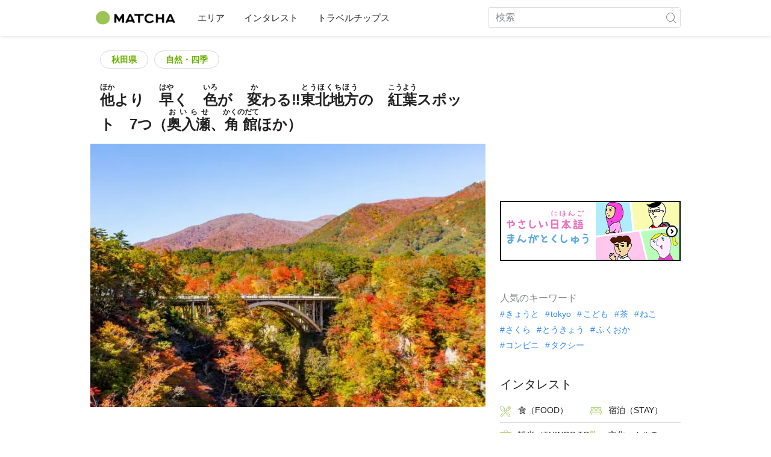

--- FILE ---
content_type: text/html; charset=UTF-8
request_url: https://matcha-jp.com/easy/3183
body_size: 23246
content:
<!DOCTYPE html>
<html  lang="ja">

<head>
    <meta charset="utf-8">
            <meta name="robots" content=" index , follow ">
        <meta name="description" content="東京(とうきょう)や　大阪(おおさか)よりも　少(すこ)し　早(はや)く　赤(あか)くなる　東北(とうほく)の　紅葉(こうよう)スポット、青森県(あおもり)の　奥入瀬渓流(おいらせけいりゅう)、秋田県(あきたけん)の　角館(かくのだて)と　抱返渓谷(だきがえりけいこく)、岩手県(いわてけん)の　平泉(ひらいずみ)、山形県(やまがたけん)の　山寺(やまでら)、宮城県(みやぎけん)の　鳴子峡(なるこきょう)、福島県(ふくしまけん)の　五色沼(ごしきぬま)を　紹介(しょうかい)します。">
    <meta name="keywords" content="東北,紅葉">
    <meta name="author" content="MATCHA">
    <meta name="copyright" content="MATCHA">

            <meta property="og:type" content="article" />
                    <meta property="og:description" content="東京(とうきょう)や　大阪(おおさか)よりも　少(すこ)し　早(はや)く　赤(あか)くなる　東北(とうほく)の　紅葉(こうよう)スポット、青森県(あおもり)の　奥入瀬渓流(おいらせけいりゅう)、秋田県(あきたけん)の　角館(かくのだて)と　抱返渓谷(だきがえりけいこく)、岩手県(いわてけん)の　平泉(ひらいずみ)、山形県(やまがたけん)の　山寺(やまでら)、宮城県(みやぎけん)の　鳴子峡(なるこきょう)、福島県(ふくしまけん)の　五色沼(ごしきぬま)を　紹介(しょうかい)します。">
                <meta property="og:url" content="https://matcha-jp.com/easy/3183">
                    <meta property="og:site_name" content="MATCHA（やさしい日本語）- 日本の観光・文化・ホテル情報を世界に届けるメディア">
                <meta property="og:image" content="https://resources.matcha-jp.com/resize/720x2000/2019/08/01-82751.webp">
                    <meta property="og:title" content=" 他(ほか)&nbsp;より　早(はや)&nbsp;く　色(いろ)&nbsp;が　変(か)&nbsp;わる‼東北地方(とうほくちほう)&nbsp;の　紅葉(こうよう)&nbsp;スポット　7つ（奥入瀬(おいらせ)&nbsp;、角館(かくのだて)&nbsp;ほか） - 日本の観光メディアMATCHA(やさしい日本語)">
                <meta property="og:locale" content="ja_JP" />
        <meta property="og:locale:alternate" content="en_GB">
        <meta property="og:locale:alternate" content="en_US">
        <meta property="og:locale:alternate" content="ko_KR">
        <meta property="og:locale:alternate" content="zh_TW">
        <meta property="og:locale:alternate" content="th_TH">
        <meta name="twitter:card" content="summary_large_image">
        <meta name="twitter:site" content="@matcha_global">
                    <meta name="twitter:description" content="東京(とうきょう)や　大阪(おおさか)よりも　少(すこ)し　早(はや)く　赤(あか)くなる　東北(とうほく)の　紅葉(こうよう)スポット、青森県(あおもり)の　奥入瀬渓流(おいらせけいりゅう)、秋田県(あきたけん)の　角館(かくのだて)と　抱返渓谷(だきがえりけいこく)、岩手県(いわてけん)の　平泉(ひらいずみ)、山形県(やまがたけん)の　山寺(やまでら)、宮城県(みやぎけん)の　鳴子峡(なるこきょう)、福島県(ふくしまけん)の　五色沼(ごしきぬま)を　紹介(しょうかい)します。">
        
                    <meta name="twitter:image" content="https://resources.matcha-jp.com/resize/720x2000/2019/08/01-82751.webp">
        
                    <meta name="twitter:title" content=" 他(ほか)&nbsp;より　早(はや)&nbsp;く　色(いろ)&nbsp;が　変(か)&nbsp;わる‼東北地方(とうほくちほう)&nbsp;の　紅葉(こうよう)&nbsp;スポット　7つ（奥入瀬(おいらせ)&nbsp;、角館(かくのだて)&nbsp;ほか） - 日本の観光メディアMATCHA(やさしい日本語)">
                <meta property="fb:app_id" content="1759855830923639">
        <meta property="fb:pages" content="360231064184314">
    
    <title>
         他(ほか)&nbsp;より　早(はや)&nbsp;く　色(いろ)&nbsp;が　変(か)&nbsp;わる‼東北地方(とうほくちほう)&nbsp;の　紅葉(こうよう)&nbsp;スポット　7つ（奥入瀬(おいらせ)&nbsp;、角館(かくのだて)&nbsp;ほか） - 日本の観光メディアMATCHA(やさしい日本語)    </title>

            
                    <link rel="canonical" href="https://matcha-jp.com/easy/3183">
        
        
            
        <link
        rel="alternate"
        href="https://matcha-jp.com/jp/3183"
                    hreflang="ja"
                >
        <link
        rel="alternate"
        href="https://matcha-jp.com/en/3183"
                    hreflang="x-default"
                >
        <link
        rel="alternate"
        href="https://matcha-jp.com/tw/3183"
                    hreflang="zh-TW"
                >
        <link
        rel="alternate"
        href="https://matcha-jp.com/th/3183"
                    hreflang="th"
                >
        <link
        rel="alternate"
        href="https://matcha-jp.com/cn/3183"
                    hreflang="zh-CN"
                >
        <link
        rel="alternate"
        href="https://matcha-jp.com/id/3183"
                    hreflang="id"
                >
        <link
        rel="alternate"
        href="https://matcha-jp.com/vn/3183"
                    hreflang="vi"
                >
        <link
        rel="alternate"
        href="https://matcha-jp.com/easy/3183"
                    hreflang=""
                >
        <link
        rel="alternate"
        href="https://matcha-jp.com/es/3183"
                    hreflang="es"
                >
    
    <meta name="viewport" content="width=device-width, initial-scale=1,user-scalable=no">
    <meta http-equiv="X-UA-Compatible" content="IE=edge">
    <meta name="format-detection" content="telephone=no">
            <meta name="msvalidate.01" content="7A1F5225E0397B9C5A8BB91B2C52FE97">
        <meta name="csrf-token" content="pHJX4IaE7isi07azhN3HFdnfQCt8QZsFhikepSmN">

    <link rel="shortcut icon" href="/images/favicon.ico">
    <link rel="apple-touch-icon-precomposed" sizes="192x192" href="https://matcha-jp.com/images/common/touch-icon/touch-icon_192.webp">
    <link rel="apple-touch-icon-precomposed" sizes="144x144" href="https://matcha-jp.com/images/common/touch-icon/touch-icon_144.webp">
    <link rel="apple-touch-icon-precomposed" sizes="114x114" href="https://matcha-jp.com/images/common/touch-icon/touch-icon_114.webp">
    <link rel="apple-touch-icon-precomposed" sizes="72x72" href="https://matcha-jp.com/images/common/touch-icon/touch-icon_72.webp">
    <link rel="apple-touch-icon-precomposed" href="https://matcha-jp.com/images/common/touch-icon/touch-icon_57.webp">

                            <link rel="stylesheet" href="/styles/layouts/default.css?id=32bf0526b462f3178517">
        <link href="https://fonts.googleapis.com/icon?family=Material+Icons" rel="stylesheet">
        <link rel="stylesheet" href="/styles/pages/article/article.css?id=9fb67292be4a4b9b4048" as="style" onload="this.onload=null;this.rel='stylesheet'">
    <link rel="stylesheet" href="https://fonts.googleapis.com/css2?family=Material+Symbols+Outlined:opsz,wght,FILL,GRAD@20..48,100..700,0..1,-50..200&icon_names=location_on" />
    
    

            <script>
            (function () {
                dataLayer = [{ isPR: false }];
            })()
        </script>
        <script>
    window.dataLayer = window.dataLayer || [];
            dataLayer.push({
            "writer_id": '101'
        });
                dataLayer.push({
                            "region" : "秋田県",
                            "3rd_genre" : "自然・四季",
                    });
    </script>
        <script>
            (function(w,d,s,l,i){w[l]=w[l]||[];w[l].push({'gtm.start':
            new Date().getTime(),event:'gtm.js'});var f=d.getElementsByTagName(s)[0],
            j=d.createElement(s),dl=l!='dataLayer'?'&l='+l:'';j.async=true;j.src=
            'https://www.googletagmanager.com/gtm.js?id='+i+dl;f.parentNode.insertBefore(j,f);
            })(window,document,'script','dataLayer','GTM-5Z4HTG');
        </script>
    
                        <script type="text/javascript" src="/scripts/manifest.js?id=1ee8e387e75b558b5a59" defer></script>
        <script type="text/javascript" src="/scripts/vendor.js?id=21f28875fe05faeb356b" defer></script>
                <script type="text/javascript" src="/scripts/matcha.js?id=633f3002b01226cebaa7" defer></script>
    <script type="text/javascript" src="/scripts/layouts/default.js?id=af5cd32c1ab1b6bc8319" defer></script>
    <script type="text/javascript" src="/scripts/layouts/lite-yt-embed.js" defer></script>
    <script type="text/javascript" src="/scripts/jquery-3.7.1.js?id=a2e04c46c560239f6163" defer></script>
    <script>
            </script>
    <script type="text/javascript" src="/scripts/pages/article/article.js?id=f6d04602f5248e7440f1" defer></script>
    <script>
        let i18n = {"messages":{"user":{"title":{"index":"\u30e6\u30fc\u30b6\u30fc","login":"\u30ed\u30b0\u30a4\u30f3","signUp":"\u30e6\u30fc\u30b6\u30fc\u767b\u9332","logout":"\u30ed\u30b0\u30a2\u30a6\u30c8","mypage":"\u30de\u30a4\u30da\u30fc\u30b8","register":"\u30e6\u30fc\u30b6\u30fc\u767b\u9332","change_setting":"\u767b\u9332\u60c5\u5831\u306e\u5909\u66f4"},"label":{"index":"\u30e6\u30fc\u30b6\u30fc","sign_up":"\u30a2\u30ab\u30a6\u30f3\u30c8\u4f5c\u6210","login":"\u30ed\u30b0\u30a4\u30f3","logout":"\u30ed\u30b0\u30a2\u30a6\u30c8","mypage":"\u30de\u30a4\u30da\u30fc\u30b8","unknown_error":"\u539f\u56e0\u4e0d\u660e\u306e\u30a8\u30e9\u30fc\u304c\u767a\u751f\u3057\u307e\u3057\u305f"},"text":{"use_place_favorite":"\u304a\u6c17\u306b\u5165\u308a\u6a5f\u80fd\u3092\u4f7f\u7528\u3059\u308b","signup_to_use_place_favorite":"\u30b9\u30dd\u30c3\u30c8\u3092\u304a\u6c17\u306b\u5165\u308a\u767b\u9332\u3059\u308b\u306b\u306f\u3001\u30e6\u30fc\u30b6\u30fc\u767b\u9332\u304b\u30ed\u30b0\u30a4\u30f3\u3057\u3066\u4e0b\u3055\u3044\u3002","use_article_favorite":"\u304a\u6c17\u306b\u5165\u308a\u6a5f\u80fd\u3092\u5229\u7528\u3059\u308b","signup_to_use_article_favorite":"\u8a18\u4e8b\u3092\u304a\u6c17\u306b\u5165\u308a\u767b\u9332\u3059\u308b\u306b\u306f\u3001\u30e6\u30fc\u30b6\u30fc\u767b\u9332\u304b\u30ed\u30b0\u30a4\u30f3\u3057\u3066\u4e0b\u3055\u3044\u3002","login_required":"\u30ed\u30b0\u30a4\u30f3\u304c\u5fc5\u8981\u3067\u3059","login_to_continue":"\u5148\u306b\u9032\u3080\u306b\u306f\u3001\u30e6\u30fc\u30b6\u30fc\u767b\u9332\u304b\u30ed\u30b0\u30a4\u30f3\u3057\u3066\u4e0b\u3055\u3044\u3002","required_field":"\u3053\u3061\u3089\u306f\u5fc5\u9808\u9805\u76ee\u3067\u3059\u3002","invalid_entry":"\u5165\u529b\u30d5\u30a9\u30fc\u30de\u30c3\u30c8\u306b\u8aa4\u308a\u304c\u3042\u308a\u307e\u3059\u3002"}}}};
    </script>

        
    
</head>

<body id="" class="easy ">
    <noscript>
        
        
        
                    <img loading="lazy" decoding="async" height="1" width="1" style="display:none" src="//www.facebook.com/tr?id=1225653250857108&ev=PageView&noscript=1" />
            </noscript>
    
    
        <div class="loading" id="loading" style="display: none;">Loading...</div>
    <div class="article_Top_PMP"></div>

            <div class="c-header-jack">
    <a class="c-header-jack__link"
        href="https://matcha-jp.com/easy/12673"
        style="background-image: url(https://resources.matcha-jp.com/resize/720x2000/2023/10/05-147911.jpeg);"
    >
        <div class="c-header-jack__title-box">
            <p class="c-header-jack__title">おなかに　<ruby>良<rt>よ</rt></ruby>いだけでは　ない！　<ruby>日本<rt>にほん</rt></ruby>の　<ruby>乳酸菌<rt>にゅうさんきん</rt></ruby><ruby>飲料<rt>いんりょう</rt></ruby>(probiotic lactic acid bacteria drink)「ヤクルト」の　<ruby>秘密<rt>ひみつ</rt></ruby>(secret)を　<ruby>教<rt>おし</rt></ruby>えます</p>
        </div>
    </a>
</div>    
    <div id="informationHeader">
    </div>



    <header id="stickyRoot" class="l-nav">
    <div class="container">
        <div class="header_logo">
            <a href="https://matcha-jp.com/easy">
                <img decoding="async" src="https://matcha-jp.com/images/common/logo.webp" width="360" height="96" alt="MATCHA">
            </a>
        </div>

        <hamburger-menu>
<template slot-scope="hamburgerMenu">
    <div>
        <div
            class="hamburger-menu__trigger icon-menu"
            v-on:click="hamburgerMenu.open"
        ></div>
        <transition name="hamburger-menu">
            <div
                v-show="hamburgerMenu.isOpen"
                id="menu"
                class="hamburger-menu__container"
            >
                <div class="hamburger-menu__close-button">
                    <span
                        v-on:click="hamburgerMenu.close"
                        class="c-cross-button icon-cancel"
                    ></span>
                </div>
                <div class="hamburger-menu__list-container">
                    <div class="hamburger-menu__list-main dfs">
                                                     

                                                                <collapsible-menu>
<template slot-scope="collapsibleMenu">
    <ul class="c-collapsible-menu">
        <li>
            <div
                v-bind:class="{ 'arrow-down': collapsibleMenu.isOpen }"
                                    class="c-collapsible-menu__title arrow"
                                                    v-on:click="collapsibleMenu.collapseMenu"
                            >
                エリア
            </div>
                            <transition name="c-collapsible-menu">
                    <div
                        v-if="collapsibleMenu.isOpen"
                        class="c-collapsible-menu__wrapper"
                    >
                        <ul class="c-collapsible-menu-item-list">
            <li class="menu-item">
            <a class="menu-item__link" href="https://matcha-jp.com/easy/list?region=113">
                東京都
            </a>
        </li>
            <li class="menu-item">
            <a class="menu-item__link" href="https://matcha-jp.com/easy/list?region=127">
                大阪府
            </a>
        </li>
            <li class="menu-item">
            <a class="menu-item__link" href="https://matcha-jp.com/easy/list?region=126">
                京都府
            </a>
        </li>
            <li class="menu-item">
            <a class="menu-item__link" href="https://matcha-jp.com/easy/list?region=101">
                北海道
            </a>
        </li>
            <li class="menu-item">
            <a class="menu-item__link" href="https://matcha-jp.com/easy/list?region=140">
                福岡県
            </a>
        </li>
            <li class="menu-item">
            <a class="menu-item__link" href="https://matcha-jp.com/easy/list?region=147">
                沖縄県
            </a>
        </li>
            <li class="menu-item">
            <a class="menu-item__link" href="https://matcha-jp.com/easy/list?region=114">
                神奈川県
            </a>
        </li>
            <li class="menu-item">
            <a class="menu-item__link" href="https://matcha-jp.com/easy/list?region=133">
                岡山県
            </a>
        </li>
                <li class="menu-item menu-item__extra">
            <a
                class="menu-item__link"
                href="https://matcha-jp.com/easy/list/region"
                
            >
                全区域
                <span class="right-arrow"></span>
            </a>
        </li>
    </ul>
                    </div>
                </transition>
                    </li>
    </ul>
</template>
</collapsible-menu>                                                                                         

                                                                <collapsible-menu>
<template slot-scope="collapsibleMenu">
    <ul class="c-collapsible-menu">
        <li>
            <div
                v-bind:class="{ 'arrow-down': collapsibleMenu.isOpen }"
                                    class="c-collapsible-menu__title arrow"
                                                    v-on:click="collapsibleMenu.collapseMenu"
                            >
                インタレスト
            </div>
                            <transition name="c-collapsible-menu">
                    <div
                        v-if="collapsibleMenu.isOpen"
                        class="c-collapsible-menu__wrapper"
                    >
                        <ul class="c-collapsible-menu-item-list">
            <li class="menu-item">
            <a class="menu-item__link" href="https://matcha-jp.com/easy/list?category=1">
                <i class="icon-restaurant"></i>食（FOOD）
            </a>
        </li>
            <li class="menu-item">
            <a class="menu-item__link" href="https://matcha-jp.com/easy/list?category=36">
                <i class="icon-bed"></i>宿泊（STAY）
            </a>
        </li>
            <li class="menu-item">
            <a class="menu-item__link" href="https://matcha-jp.com/easy/list?category=69">
                <i class="icon-things-to-do"></i>観光（THINGS TO DO）
            </a>
        </li>
            <li class="menu-item">
            <a class="menu-item__link" href="https://matcha-jp.com/easy/list?category=101">
                <i class="icon-tea"></i>文化・カルチャー
            </a>
        </li>
                <li class="menu-item menu-item__extra">
            <a
                class="menu-item__link"
                href="https://matcha-jp.com/easy/list/category"
                
            >
                すべてのカテゴリ
                <span class="right-arrow"></span>
            </a>
        </li>
    </ul>
                    </div>
                </transition>
                    </li>
    </ul>
</template>
</collapsible-menu>                                                                                         

                                                                <collapsible-menu>
<template slot-scope="collapsibleMenu">
    <ul class="c-collapsible-menu">
        <li>
            <div
                v-bind:class="{ 'arrow-down': collapsibleMenu.isOpen }"
                                    class="c-collapsible-menu__title arrow"
                                                    v-on:click="collapsibleMenu.collapseMenu"
                            >
                トラベルチップス
            </div>
                            <transition name="c-collapsible-menu">
                    <div
                        v-if="collapsibleMenu.isOpen"
                        class="c-collapsible-menu__wrapper"
                    >
                        <ul class="c-collapsible-menu-item-list">
            <li class="menu-item">
            <a class="menu-item__link" href="https://matcha-jp.com/easy/list?category=53">
                <i class="icon-train"></i>交通
            </a>
        </li>
            <li class="menu-item">
            <a class="menu-item__link" href="https://matcha-jp.com/easy/list?category=82">
                <i class="icon-weather"></i>天気・四季
            </a>
        </li>
            <li class="menu-item">
            <a class="menu-item__link" href="https://matcha-jp.com/easy/list?category=83">
                <i class="icon-disaster"></i>災害
            </a>
        </li>
            <li class="menu-item">
            <a class="menu-item__link" href="https://matcha-jp.com/easy/list?category=115">
                <i class="icon-home"></i>長期滞在
            </a>
        </li>
            <li class="menu-item">
            <a class="menu-item__link" href="https://matcha-jp.com/easy/list?category=116">
                <i class="icon-wifi"></i>役に立つ情報
            </a>
        </li>
        </ul>
                    </div>
                </transition>
                    </li>
    </ul>
</template>
</collapsible-menu>                                                                                                                                        </div>
                </div>
                <div class="hamburger-menu__navigation-container">
                    <div class="hamburger-menu__navigation-label">
                        MATCHA
                    </div>
                    <ul class="hamburger-menu__navigation-items">
                        <li class="hamburger-menu__navigation-item">
                            <a class="hamburger-menu__navigation-item-link" href="https://company.matcha-jp.com/service/matcha/">
                                MATCHAとは
                            </a>
                        </li>
                        <li class="hamburger-menu__navigation-item">
                            <a class="hamburger-menu__navigation-item-link" href="https://company.matcha-jp.com/about/">
                                会社概要
                            </a>
                        </li>
                        <li class="hamburger-menu__navigation-item">
                            <a class="hamburger-menu__navigation-item-link" href="https://company.matcha-jp.com/recruit/">
                                採用情報
                            </a>
                        </li>
                        <li class="hamburger-menu__navigation-item">
                            <a class="hamburger-menu__navigation-item-link" href="https://company.matcha-jp.com/info/">
                                お問い合わせ
                            </a>
                        </li>
                    </ul>
                </div>
            </div>
        </transition>
        <transition name="fade">
            <div
                v-if="hamburgerMenu.isOpen"
                v-on:click="hamburgerMenu.close"
                class="hamburger-menu__mask"
            ></div>
        </transition>
    </div>
</template>
</hamburger-menu>

        <div id="menu" class="header_menu">
            <div class="menuHeader">
            </div>
            <div class="menuGroup mainMenu">
                <ul id="dropdownMenu" class="dropdownMenu">
                    
                                             

                                                        <li class="c-dropdown-menu">
    <div class="c-dropdown-menu__title arrow">
        エリア
    </div>
            <div class="c-dropdown-menu__wrapper">
            <ul class="c-meta-list c-meta-list--vertical">
            <li class="meta-item meta-item--icon-black">
            <a class="meta-item__link" href="https://matcha-jp.com/easy/list?region=113">
                東京都
            </a>
        </li>
            <li class="meta-item meta-item--icon-black">
            <a class="meta-item__link" href="https://matcha-jp.com/easy/list?region=127">
                大阪府
            </a>
        </li>
            <li class="meta-item meta-item--icon-black">
            <a class="meta-item__link" href="https://matcha-jp.com/easy/list?region=126">
                京都府
            </a>
        </li>
            <li class="meta-item meta-item--icon-black">
            <a class="meta-item__link" href="https://matcha-jp.com/easy/list?region=101">
                北海道
            </a>
        </li>
            <li class="meta-item meta-item--icon-black">
            <a class="meta-item__link" href="https://matcha-jp.com/easy/list?region=140">
                福岡県
            </a>
        </li>
            <li class="meta-item meta-item--icon-black">
            <a class="meta-item__link" href="https://matcha-jp.com/easy/list?region=147">
                沖縄県
            </a>
        </li>
            <li class="meta-item meta-item--icon-black">
            <a class="meta-item__link" href="https://matcha-jp.com/easy/list?region=114">
                神奈川県
            </a>
        </li>
            <li class="meta-item meta-item--icon-black">
            <a class="meta-item__link" href="https://matcha-jp.com/easy/list?region=133">
                岡山県
            </a>
        </li>
                <li class="meta-item">
            <a
                class="meta-item__link meta-item__link-extra"
                href="https://matcha-jp.com/easy/list/region"
                
            >
                全区域
                <span></span>
            </a>
        </li>
    </ul>        </div>
    </li>                                                                             

                                                        <li class="c-dropdown-menu">
    <div class="c-dropdown-menu__title arrow">
        インタレスト
    </div>
            <div class="c-dropdown-menu__wrapper">
            <ul class="c-meta-list c-meta-list--vertical">
            <li class="meta-item meta-item--icon-black">
            <a class="meta-item__link" href="https://matcha-jp.com/easy/list?category=1">
                <i class="icon-restaurant"></i>食（FOOD）
            </a>
        </li>
            <li class="meta-item meta-item--icon-black">
            <a class="meta-item__link" href="https://matcha-jp.com/easy/list?category=36">
                <i class="icon-bed"></i>宿泊（STAY）
            </a>
        </li>
            <li class="meta-item meta-item--icon-black">
            <a class="meta-item__link" href="https://matcha-jp.com/easy/list?category=69">
                <i class="icon-things-to-do"></i>観光（THINGS TO DO）
            </a>
        </li>
            <li class="meta-item meta-item--icon-black">
            <a class="meta-item__link" href="https://matcha-jp.com/easy/list?category=101">
                <i class="icon-tea"></i>文化・カルチャー
            </a>
        </li>
                <li class="meta-item">
            <a
                class="meta-item__link meta-item__link-extra"
                href="https://matcha-jp.com/easy/list/category"
                
            >
                すべてのカテゴリ
                <span></span>
            </a>
        </li>
    </ul>        </div>
    </li>                                                                             

                                                        <li class="c-dropdown-menu">
    <div class="c-dropdown-menu__title arrow">
        トラベルチップス
    </div>
            <div class="c-dropdown-menu__wrapper">
            <ul class="c-meta-list c-meta-list--vertical">
            <li class="meta-item meta-item--icon-black">
            <a class="meta-item__link" href="https://matcha-jp.com/easy/list?category=53">
                <i class="icon-train"></i>交通
            </a>
        </li>
            <li class="meta-item meta-item--icon-black">
            <a class="meta-item__link" href="https://matcha-jp.com/easy/list?category=82">
                <i class="icon-weather"></i>天気・四季
            </a>
        </li>
            <li class="meta-item meta-item--icon-black">
            <a class="meta-item__link" href="https://matcha-jp.com/easy/list?category=83">
                <i class="icon-disaster"></i>災害
            </a>
        </li>
            <li class="meta-item meta-item--icon-black">
            <a class="meta-item__link" href="https://matcha-jp.com/easy/list?category=115">
                <i class="icon-home"></i>長期滞在
            </a>
        </li>
            <li class="meta-item meta-item--icon-black">
            <a class="meta-item__link" href="https://matcha-jp.com/easy/list?category=116">
                <i class="icon-wifi"></i>役に立つ情報
            </a>
        </li>
        </ul>        </div>
    </li>                                                                                                                    </ul>
            </div>

            <div class="menuGroup company">
                <div class="menuGroupLabel">MATCHA</div>
                <ul>
                    <li>
                        <a href="https://company.matcha-jp.com/service/matcha/">MATCHAとは</a>
                    </li>
                    <li>
                        <a href="https://company.matcha-jp.com/about/">会社概要</a>
                    </li>
                    <li>
                        <a href="https://company.matcha-jp.com/recruit/">採用情報</a>
                    </li>
                    <li>
                        <a href="https://company.matcha-jp.com/info/">お問い合わせ</a>
                    </li>
                </ul>
            </div>
        </div>
        <form action="https://matcha-jp.com/easy/search" method="get" class="header_search icon-search">
            <input type="search" name="keyword" placeholder="検索">
            <span class="underline"></span>
            <button class="icon-search" type="submit" aria-label="icon-search"></button>
        </form>
    </div>
</header>

            <div class="slider-nav">
    <ul class="slider-nav__list">
                    <li class="slider-nav__item">
                <a href="https://matcha-jp.com/easy/list?region=105"
                    class="slider-nav__link">
                    <span class="icon-location-fill"></span>秋田県
                </a>
            </li>
                    <li class="slider-nav__item">
                <a href="https://matcha-jp.com/easy/list?region=105&amp;category=53"
                    class="slider-nav__link">
                    <span class="icon-train"></span>秋田県の交通
                </a>
            </li>
            </ul>
</div>    
        <div id="app"  class="l-content container">
            <div id="article"
         data-article-id="3183"
         data-region-id="105"
         data-category-id="73"
         data-is-pr-article=""
         data-location="[]"
    >
        <div class="main-contents">
            <main>

                    
            <div class="ad-billboard">
            <ad-google
    v-bind:id="'/83555300,56315134/matcha/matcha_other/sp_article_billboard'"
    v-bind:name="'div-gpt-ad-1558514220314-0'"
    v-bind:sizes="[[320,50],[1,1],[320,180],[320,100]]"
    v-bind:device="'sp'"
>
    <template slot-scope="adGoogle">
        <div id="div-gpt-ad-1558514220314-0" class=></div>
    </template>
</ad-google> 
        </div>
    
                <div class="article-related-top-section">
                    
                    <div class="related-topics related-in-article">
        <div class="related-topics__items">
                                    <a href="https://matcha-jp.com/easy/list?region=105" class="btn">秋田県</a>
                    
                                    <a href="https://matcha-jp.com/easy/list?category=73" class="btn">自然・四季</a>
                    
            </div>
</div>
                </div>

                <div class="title-wrapper">
                    
                    <h1 class="title"><ruby>他<rt>ほか</rt></ruby>より　<ruby>早<rt>はや</rt></ruby>く　<ruby>色<rt>いろ</rt></ruby>が　<ruby>変<rt>か</rt></ruby>わる‼<ruby>東北地方<rt>とうほくちほう</rt></ruby>の　<ruby>紅葉<rt>こうよう</rt></ruby>スポット　7つ（<ruby>奥入瀬<rt>おいらせ</rt></ruby>、<ruby>角館<rt>かくのだて</rt></ruby>ほか）</h1>
                </div>
                                    <div class="article-thumb c-ratioBox" style="padding-bottom: 66.8%;">
                        <img fetchpriority="high" src="https://resources.matcha-jp.com/resize/720x2000/2019/08/01-82751.webp" alt="&lt;ruby&gt;他&lt;rt&gt;ほか&lt;/rt&gt;&lt;/ruby&gt;より　&lt;ruby&gt;早&lt;rt&gt;はや&lt;/rt&gt;&lt;/ruby&gt;く　&lt;ruby&gt;色&lt;rt&gt;いろ&lt;/rt&gt;&lt;/ruby&gt;が　&lt;ruby&gt;変&lt;rt&gt;か&lt;/rt&gt;&lt;/ruby&gt;わる‼&lt;ruby&gt;東北地方&lt;rt&gt;とうほくちほう&lt;/rt&gt;&lt;/ruby&gt;の　&lt;ruby&gt;紅葉&lt;rt&gt;こうよう&lt;/rt&gt;&lt;/ruby&gt;スポット　7つ（&lt;ruby&gt;奥入瀬&lt;rt&gt;おいらせ&lt;/rt&gt;&lt;/ruby&gt;、&lt;ruby&gt;角館&lt;rt&gt;かくのだて&lt;/rt&gt;&lt;/ruby&gt;ほか）">
                    </div>
                                <div class="article-header">

                        <div class="ad-under-title-wrapper">
                <div class="ad-under-title">
            <ad-google
    v-bind:id="'/83555300,56315134/matcha/matcha_other/sp_article_undertitle'"
    v-bind:name="'div-gpt-ad-1550495654521-0'"
    v-bind:sizes="[[320,50],[320,100],[300,250],[336,280]]"
    v-bind:device="'sp'"
>
    <template slot-scope="adGoogle">
        <div id="div-gpt-ad-1550495654521-0" class=></div>
    </template>
</ad-google> 
        </div>
            </div>

                    <p class="description">東京(とうきょう)や　大阪(おおさか)よりも　少(すこ)し　早(はや)く　赤(あか)くなる　東北(とうほく)の　紅葉(こうよう)スポット、青森県(あおもり)の　奥入瀬渓流(おいらせけいりゅう)、秋田県(あきたけん)の　角館(かくのだて)と　抱返渓谷(だきがえりけいこく)、岩手県(いわてけん)の　平泉(ひらいずみ)、山形県(やまがたけん)の　山寺(やまでら)、宮城県(みやぎけん)の　鳴子峡(なるこきょう)、福島県(ふくしまけん)の　五色沼(ごしきぬま)を　紹介(しょうかい)します。</p>
                    <div class="meta">
                        <div>
                            <div class="top-sns-share-button-wrapper">
                                <sns-share-button-list>
    <template slot-scope="snsShareButtonList">
        <div class="article_sns">
            <div class="wrapper">
                <div class="avatar">
                    <span class="date">
                                更新日 :
                                <time
                                    datetime="2022-03-15"
                                >2022.03.15</time>
                            </span>
                </div>

                <div class="fac social">
                                            <a
                            href="https://www.facebook.com/sharer/sharer.php?u=https://matcha-jp.com/easy/3183"
                            class="facebook"
                            v-on:click.prevent.stop="snsShareButtonList.openWindow('https://www.facebook.com/sharer/sharer.php?u=https://matcha-jp.com/easy/3183')"
                        >
                            <i class="icon-facebook_circle"></i>
                        </a>
                                            <a
                            href="https://twitter.com/intent/tweet/?url=https://matcha-jp.com/easy/3183&amp;text=&amp;lt;ruby&amp;gt;他&amp;lt;rt&amp;gt;ほか&amp;lt;/rt&amp;gt;&amp;lt;/ruby&amp;gt;より　&amp;lt;ruby&amp;gt;早&amp;lt;rt&amp;gt;はや&amp;lt;/rt&amp;gt;&amp;lt;/ruby&amp;gt;く　&amp;lt;ruby&amp;gt;色&amp;lt;rt&amp;gt;いろ&amp;lt;/rt&amp;gt;&amp;lt;/ruby&amp;gt;が　&amp;lt;ruby&amp;gt;変&amp;lt;rt&amp;gt;か&amp;lt;/rt&amp;gt;&amp;lt;/ruby&amp;gt;わる‼&amp;lt;ruby&amp;gt;東北地方&amp;lt;rt&amp;gt;とうほくちほう&amp;lt;/rt&amp;gt;&amp;lt;/ruby&amp;gt;の　&amp;lt;ruby&amp;gt;紅葉&amp;lt;rt&amp;gt;こうよう&amp;lt;/rt&amp;gt;&amp;lt;/ruby&amp;gt;スポット　7つ（&amp;lt;ruby&amp;gt;奥入瀬&amp;lt;rt&amp;gt;おいらせ&amp;lt;/rt&amp;gt;&amp;lt;/ruby&amp;gt;、&amp;lt;ruby&amp;gt;角館&amp;lt;rt&amp;gt;かくのだて&amp;lt;/rt&amp;gt;&amp;lt;/ruby&amp;gt;ほか）"
                            class="twitter"
                            v-on:click.prevent.stop="snsShareButtonList.openWindow('https://twitter.com/intent/tweet/?url=https://matcha-jp.com/easy/3183&amp;text=&amp;lt;ruby&amp;gt;他&amp;lt;rt&amp;gt;ほか&amp;lt;/rt&amp;gt;&amp;lt;/ruby&amp;gt;より　&amp;lt;ruby&amp;gt;早&amp;lt;rt&amp;gt;はや&amp;lt;/rt&amp;gt;&amp;lt;/ruby&amp;gt;く　&amp;lt;ruby&amp;gt;色&amp;lt;rt&amp;gt;いろ&amp;lt;/rt&amp;gt;&amp;lt;/ruby&amp;gt;が　&amp;lt;ruby&amp;gt;変&amp;lt;rt&amp;gt;か&amp;lt;/rt&amp;gt;&amp;lt;/ruby&amp;gt;わる‼&amp;lt;ruby&amp;gt;東北地方&amp;lt;rt&amp;gt;とうほくちほう&amp;lt;/rt&amp;gt;&amp;lt;/ruby&amp;gt;の　&amp;lt;ruby&amp;gt;紅葉&amp;lt;rt&amp;gt;こうよう&amp;lt;/rt&amp;gt;&amp;lt;/ruby&amp;gt;スポット　7つ（&amp;lt;ruby&amp;gt;奥入瀬&amp;lt;rt&amp;gt;おいらせ&amp;lt;/rt&amp;gt;&amp;lt;/ruby&amp;gt;、&amp;lt;ruby&amp;gt;角館&amp;lt;rt&amp;gt;かくのだて&amp;lt;/rt&amp;gt;&amp;lt;/ruby&amp;gt;ほか）')"
                        >
                            <i class="icon-twitter"></i>
                        </a>
                                        <a
                        href="#"
                        class="copy-url clipboard"
                        v-bind:class='{tooltip:snsShareButtonList.copied}'
                        v-on:click.prevent.stop="snsShareButtonList.doCopy"
                        v-on:mouseleave='snsShareButtonList.mouseLeaveCopyButton'
                    >
                        <i class="icon-copy"></i>
                    </a>

                    <transition name="web-share">
                        <a
                            href="#"
                            class="web-share"
                            v-if="snsShareButtonList.validWebShare"
                            v-on:click.prevent.stop="snsShareButtonList.openShareWindow()"
                        >
                            <i class="icon-share2"></i>
                        </a>
                    </transition>
                </div>
            </div>
        </div>
    </template>
</sns-share-button-list>
                            </div>
                        </div>
                        <div class="writer-wrapper">
                            <div class="writer-by-profile">
    <div class="wrapper">
        <div class="avatar">
                            <a class="avatar_link"
                                          href="https://matcha-jp.com/easy/writer/matcha"
                                    >
                    <img
                        loading="lazy" decoding="async"
                        class="img_avatar"
                        src="https://resources.matcha-jp.com/resize/100x2000/2018/12/17-68208.webp"
                        alt="MATCHA"
                    >
                </a>
                    </div>
        <div class="overview">
                            <p class="title-writer">Written by</p>
                <div class="info-writer">
                    <p class="name">
                        <a class="article-detail-writer-link"
                                                          href="https://matcha-jp.com/easy/writer/matcha"
                                                    >
                            MATCHA
                        </a>
                    </p>
                    <p class="province">
                        
                    </p>
                </div>
                        <div class="writer-by-description" id="summary">
                <div class="collapse description-wrapper trimmed">
                    <div class="description-wrapper__details">
                                                    <p>MATCHA編集部のアカウントです。
訪日旅行者の知りたい日本の役立つ情報や、まだまだ知られていない隠れた日本の魅力を発信します。</p>
                                            </div>
                    <span
                        class="read-more-link"
                        onclick="this.parentNode.classList.remove('trimmed');"
                    >
                        <span>more</span>
                    </span>
                </div>
            </div>
        </div>
    </div>
</div>

<script>
    document.addEventListener("DOMContentLoaded", function () {
        const descriptions = document.querySelectorAll(".description-wrapper__details")
        const moreLinks = document.querySelectorAll(".read-more-link")

        function updateDescriptions() {
            descriptions.forEach((description, index) => {
                const moreLink = moreLinks[index]
                const lineHeight = parseInt(getComputedStyle(description).lineHeight)
                const maxHeight = lineHeight * 3

                if (description.scrollHeight > maxHeight) {
                    moreLink.style.display = "inline"
                } else {
                    moreLink.style.display = "none"
                }

                moreLink.addEventListener("click", function () {
                    moreLink.style.display = "none"
                })
            })
        }

        updateDescriptions()
        window.addEventListener("resize", updateDescriptions)
    })
</script>
                        </div>
                                            </div>
                    
                    
                    <div class="notify-sponsored-advertisements" data-nosnippet>
                        <div class="text-info"> 本サービスにはプロモーションが含まれています </div>
                    </div>
                </div>
                                    <div class="article_content easy scroll_depth_tracking">
                                                <h2><ruby><rb>早</rb><rp>(</rp><rt>はや</rt><rp>)</rp></ruby>く　<ruby><rb>紅葉</rb><rp>(</rp><rt>こうよう</rt><rp>)</rp></ruby>を　<ruby><rb>見</rb><rp>(</rp><rt>み</rt><rp>)</rp></ruby>に<ruby><rb>行</rb><rp>(</rp><rt>い</rt><rp>)</rp></ruby>きたいなら　<ruby><rb>東北</rb><rp>(</rp><rt>とうほく</rt><rp>)</rp></ruby><ruby><rb>地方</rb><rp>(</rp><rt>ちほう</rt><rp>)</rp></ruby>へ!!</h2>
<p><a title="日本のことば事典「東北地方」" href="https://matcha-jp.com/jp/1555"><ruby>東北地方<rt>とうほくちほう</rt></ruby></a>は、<ruby><rb>日本</rb><rp>(</rp><rt>にほん</rt><rp>)</rp></ruby>の　<ruby><rb>北</rb><rp>(</rp><rt>きた</rt><rp>)</rp></ruby>にある　<ruby><rb>地域</rb><rp>(</rp><rt>ちいき</rt><rp>)</rp></ruby>の　<ruby><rb>名前</rb><rp>(</rp><rt>なまえ</rt><rp>)</rp></ruby>です。　<ruby><rb>京都</rb><rp>(</rp><rt>きょうと</rt><rp>)</rp></ruby>や　<ruby><rb>東京</rb><rp>(</rp><rt>とうきょう</rt><rp>)</rp></ruby>などの　<ruby><rb>有名</rb><rp>(</rp><rt>ゆうめい</rt><rp>)</rp></ruby>な　<ruby><rb>観光</rb><rp>(</rp><rt>かんこう</rt><rp>)</rp></ruby><ruby><rb>地</rb><rp>(</rp><rt>ち</rt><rp>)</rp></ruby>よりも　<ruby><rb>北</rb><rp>(</rp><rt>きた</rt><rp>)</rp></ruby>にあるので、　<ruby><rb>秋</rb><rp>(</rp><rt>あき</rt><rp>)</rp></ruby>や　<ruby><rb>冬</rb><rp>(</rp><rt>ふゆ</rt><rp>)</rp></ruby>が　<ruby><rb>早</rb><rt>はや</rt></ruby>く　<ruby>来<rt>き</rt></ruby>ます。　ですから、<ruby><rb>他</rb><rt>ほか</rt></ruby>の　<ruby><rb>場所</rb><rt>ばしょ</rt></ruby>よりも　<ruby><rb>早</rb><rt>はや</rt></ruby>く　きれいな　<ruby><rb>紅葉</rb><rt>こうよう</rt></ruby>を　<ruby><rb>楽</rb><rt>たの</rt></ruby>しむことが　できます。</p>
<p>「<ruby><rb>東京</rb><rp>(</rp><rt>とうきょう</rt><rp>)</rp></ruby>や　<ruby><rb>箱根</rb><rp>(</rp><rt>はこね</rt><rp>)</rp></ruby>の　<ruby><rb>紅葉</rb><rp>(</rp><rt>こうよう</rt><rp>)</rp></ruby>を　<ruby><rb>見</rb><rp>(</rp><rt>み</rt><rp>)</rp></ruby>に<ruby><rb>来</rb><rp>(</rp><rt>き</rt><rp>)</rp></ruby>たのに、まだ　<ruby>シーズン<rt>season</rt></ruby><ruby><rb>前</rb><rp>(</rp><rt>まえ</rt><rp>)</rp></ruby>だった……」</p>
<p>そんなときは　<ruby><rb>東北</rb><rp>(</rp><rt>とうほく</rt><rp>)</rp></ruby><ruby><rb>地方</rb><rp>(</rp><rt>ちほう</rt><rp>)</rp></ruby>へ　<ruby><rb>行</rb><rp>(</rp><rt>い</rt><rp>)</rp></ruby>ってみるのも　いいでしょう。</p>
<p>この<ruby><rb>記事</rb><rp>(</rp><rt>きじ</rt><rp>)</rp></ruby>では、　<ruby><rb>東北</rb><rp>(</rp><rt>とうほく</rt><rp>)</rp></ruby>の　<ruby><rb>紅葉</rb><rp>(</rp><rt>こうよう</rt><rp>)</rp></ruby><ruby>スポット<rt>spot</rt></ruby>を　7つ　<ruby>ピックアップ<rt>pick up</rt></ruby>しました。　<ruby>青森県<rt>あおもりけん</rt></ruby>の　<ruby>奧入瀨<rt>おいらせ</rt></ruby><ruby>溪流<rt>けいりゅう</rt></ruby>、　<ruby>秋田県<rt>あきたけん</rt></ruby>の　<ruby>角館<rt>かくのだて</rt></ruby><!--&#12363;&#12367;&#12398;&#12384;&#12390;-->と　<ruby>抱返<rt>だきがえ</rt></ruby>り<ruby>溪谷<rt>けいこく</rt></ruby><!--&#12384;&#12365;&#12363;&#12360;&#12426;&#12369;&#12356;&#12371;&#12367;-->、　<ruby>岩手県<rt>いわてけん</rt></ruby>の　<ruby>平泉<rt>ひらいずみ</rt></ruby><!--&#12402;&#12425;&#12356;&#12378;&#12415;-->、　<ruby>山形県<rt>やまがたけん</rt></ruby>の　<ruby>山寺<rt>やまでら</rt></ruby><!--&#12420;&#12414;&#12391;&#12425;-->、　<ruby>宮城県<rt>みやぎけん</rt></ruby>の　<ruby>鳴子峽<rt>なるこきょう</rt></ruby><!--&#12394;&#12427;&#12371;&#12365;&#12423;&#12358;-->、　<ruby>福島県<rt>ふくしまけん</rt></ruby>の　<ruby>五色沼<rt>ごしきぬま</rt></ruby><!--&#12372;&#12375;&#12365;&#12396;&#12414;-->など、　<ruby><rb>全部</rb><rp>(</rp><rt>ぜんぶ</rt><rp>)</rp></ruby><ruby><rb>　自然</rb><rp>(</rp><rt>　　しぜん</rt><rp>)</rp></ruby>の　<ruby><rb>中</rb><rp>(</rp><rt>なか</rt><rp>)</rp></ruby>で　<ruby><rb>紅葉</rb><rp>(</rp><rt>こうよう</rt><rp>)</rp></ruby>を　<ruby><rb>楽</rb><rp>(</rp><rt>たの</rt><rp>)</rp></ruby>しめる　<ruby><rb>最高</rb><rp>(</rp><rt>さいこう</rt><rp>)</rp></ruby>の　スポットです。</p>
<p><ruby><rb>紅葉</rb><rp>(</rp><rt>こうよう</rt><rp>)</rp></ruby>を　<ruby><rb>見</rb><rp>(</rp><rt>み</rt><rp>)</rp></ruby>るための　<ruby><rb>情報</rb><rp>(</rp><rt>じょうほう</rt><rp>)</rp></ruby>を　<ruby><rb>知</rb><rp>(</rp><rt>し</rt><rp>)</rp></ruby>りたい<ruby><rb>人</rb><rp>(</rp><rt>ひと</rt><rp>)</rp></ruby>は、「<a title="日本の秋のレジャー「紅葉狩り」の楽しみ方と、紅葉のベストシーズン" href="https://matcha-jp.com/easy/2672"><ruby><rb>日本</rb><rp>(</rp><rt>にほん</rt><rp>)</rp></ruby>の<ruby><rb>秋</rb><rp>(</rp><rt>あき</rt><rp>)</rp></ruby>のレジャー「<ruby><rb>紅葉狩</rb><rp>(</rp><rt>もみじが</rt><rp>)</rp></ruby>り」の<ruby><rb>楽</rb><rp>(</rp><rt>たの</rt><rp>)</rp></ruby>しみ<ruby><rb>方</rb><rp>(</rp><rt>かた</rt><rp>)</rp></ruby>と、<ruby><rb>紅葉</rb><rp>(</rp><rt>こうよう</rt><rp>)</rp></ruby>のベストシーズン</a>」の　<ruby>記事<rt>きじ</rt></ruby>を　<ruby><rb>見</rb><rp>(</rp><rt>み</rt><rp>)</rp></ruby>てください。　その<ruby><rb>他</rb><rp>(</rp><rt>ほか</rt><rp>)</rp></ruby>、　<ruby><rb>色々</rb><rp>(</rp><rt>いろいろ</rt><rp>)</rp></ruby>な　<ruby><rb>紅葉</rb><rp>(</rp><rt>こうよう</rt><rp>)</rp></ruby>が　きれいな　<ruby><rb>場所</rb><rp>(</rp><rt>ばしょ</rt><rp>)</rp></ruby>を　<ruby><rb>知</rb><rp>(</rp><rt>し</rt><rp>)</rp></ruby>りたい<ruby><rb>人</rb><rp>(</rp><rt>ひと</rt><rp>)</rp></ruby>は、「<a title="秋の絶景！ 東京で見られる紅葉スポット4選" href="https://matcha-jp.com/easy/1117"><ruby><rb>秋</rb><rp>(</rp><rt>あき</rt><rp>)</rp></ruby>の<ruby><rb>絶景</rb><rp>(</rp><rt>ぜっけい</rt><rp>)</rp></ruby>！ <ruby><rb>東京</rb><rp>(</rp><rt>とうきょう</rt><rp>)</rp></ruby>で<ruby><rb>見</rb><rp>(</rp><rt>み</rt><rp>)</rp></ruby>られる<ruby><rb>紅葉</rb><rp>(</rp><rt>こうよう</rt><rp>)</rp></ruby>スポット4<ruby><rb>選</rb><rp>(</rp><rt>せん</rt><rp>)</rp></ruby></a>」や「<a title="京都人が教える「京都にきたらまず寄るべき7つの紅葉エリア」" href="https://matcha-jp.com/easy/677"><ruby><rb>京都</rb><rp>(</rp><rt>きょうと</rt><rp>)</rp></ruby><ruby><rb>人</rb><rp>(</rp><rt>じん</rt><rp>)</rp></ruby>が<ruby><rb>教</rb><rp>(</rp><rt>おし</rt><rp>)</rp></ruby>える「<ruby><rb>京都</rb><rp>(</rp><rt>きょうと</rt><rp>)</rp></ruby>にきたらまず<ruby><rb>寄</rb><rp>(</rp><rt>よ</rt><rp>)</rp></ruby>るべき7つの<ruby><rb>紅葉</rb><rp>(</rp><rt>こうよう</rt><rp>)</rp></ruby>エリア」</a>」を　<ruby><rb>見</rb><rp>(</rp><rt>み</rt><rp>)</rp></ruby>てください。</p>
<h2>1.<ruby>青森県<rt>あおもりけん</rt></ruby>「<ruby>奥入瀬<rt>おいらせ</rt></ruby><ruby>渓流<rt>けいりゅう</rt></ruby>」<ruby><rp>(</rp><rt></rt><rp>)</rp></ruby><ruby><rp>(</rp><rt></rt><rp>)</rp></ruby><ruby><rp>(</rp><rt></rt><rp>)</rp></ruby><ruby style="color: inherit;"></ruby></h2>
<div class="medium-insert-images medium-insert-images-wide">
<figure contenteditable="false">
<div class="c-ratioBox photoFrame" style="padding-bottom: 66.7%"><img alt="奥入瀬" width="720" height="480" data-src="https://resources.matcha-jp.com/resize/720x2000/2019/06/18-79872.webp" data-sizes="auto" class="lazyload" loading="lazy"></div>
</figure>
</div>
<p>「<b><ruby>奥入瀬<rt>おいらせ</rt></ruby><ruby>渓流<rt>けいりゅう</rt></ruby></b>」は、<ruby><rb>青森</rb><rp>(</rp><rt>あおもり</rt><rp>)</rp></ruby><ruby><rb>県</rb><rp>(</rp><rt>けん</rt><rp>)</rp></ruby>の　<ruby><rb>十和田湖</rb><rp>(</rp><rt>とわだこ</rt><rp>)</rp></ruby>から　<ruby><rb>流</rb><rp>(</rp><rt>なが</rt><rp>)</rp></ruby>れている　<ruby><rb>川</rb><rp>(</rp><rt>かわ</rt><rp>)</rp></ruby>です。　<b>14km</b>ぐらい　<ruby><rb>川</rb><rp>(</rp><rt>かわ</rt><rp>)</rp></ruby>が　<ruby><rb>続</rb><rp>(</rp><rt>つづ</rt><rp>)</rp></ruby>いています。　<ruby><rb>川</rb><rp>(</rp><rt>かわ</rt><rp>)</rp></ruby>の　<ruby><rb>両側</rb><rp>(</rp><rt>りょうがわ</rt><rp>)</rp></ruby>に　<ruby><rb>自然</rb><rp>(</rp><rt>しぜん</rt><rp>)</rp></ruby>の　<ruby><rb>林</rb><rp>(</rp><rt>はやし</rt><rp>)</rp></ruby>が　あるので、　<ruby><rb>空</rb><rp>(</rp><rt>そら</rt><rp>)</rp></ruby>が　<ruby><rb>隠</rb><rp>(</rp><rt>かく</rt><rp>)</rp></ruby>れるぐらい　きれいな　<ruby><rb>紅葉</rb><rp>(</rp><rt>こうよう</rt><rp>)</rp></ruby>の　<ruby><rb>中</rb><rp>(</rp><rt>なか</rt><rp>)</rp></ruby>を　<ruby><rb>散歩</rb><rp>(</rp><rt>さんぽ</rt><rp>)</rp></ruby>することが　できます。</p>
<p><ruby><rb>水</rb><rp>(</rp><rt>みず</rt><rp>)</rp></ruby>の　<ruby><rb>流</rb><rp>(</rp><rt>なが</rt><rp>)</rp></ruby>れや、　<ruby><rb>面白</rb><rp>(</rp><rt>おもしろ</rt><rp>)</rp></ruby>い　<ruby><rb>形</rb><rp>(</rp><rt>かたち</rt><rp>)</rp></ruby>の　<ruby><rb>岩</rb><rp>(</rp><rt>いわ</rt><rp>)</rp></ruby>、　コケなどの　<ruby><rb>植物</rb><rp>(</rp><rt>しょくぶつ</rt><rp>)</rp></ruby>など、　<ruby><rb>見</rb><rp>(</rp><rt>み</rt><rp>)</rp></ruby>るところは　たくさんあります。　<ruby><rb>川</rb><rp>(</rp><rt>かわ</rt><rp>)</rp></ruby>の　<ruby><rb>横</rb><rp>(</rp><rt>よこ</rt><rp>)</rp></ruby>を　<ruby><rb>散歩</rb><rp>(</rp><rt>さんぽ</rt><rp>)</rp></ruby>する　<ruby><rb>道</rb><rp>(</rp><rt>みち</rt><rp>)</rp></ruby>が　<ruby><rb>作</rb><rp>(</rp><rt>つく</rt><rp>)</rp></ruby>ってありますから、　とても　<ruby><rb>歩</rb><rp>(</rp><rt>ある</rt><rp>)</rp></ruby>きやすいです。　「<b><ruby><rb>阿修羅</rb><rp>(</rp><rt>あしゅら</rt><rp>)</rp></ruby>の<ruby><rb>流</rb><rp>(</rp><rt>なが</rt><rp>)</rp></ruby>れ</b>」や「<b><ruby><rb>雲井</rb><rp>(</rp><rt>くもい</rt><rp>)</rp></ruby>の</b><ruby><rb><b>滝</b></rb><rp>(</rp><rt>たき</rt><rp>)</rp></ruby>」など、　<ruby><rb>紅葉</rb><rp>(</rp><rt>こうよう</rt><rp>)</rp></ruby><ruby><rb>以外</rb><rp>(</rp><rt>いがい</rt><rp>)</rp></ruby>の　スポットも　<ruby>チェック<rt>check</rt></ruby>してみてください。<br />
<section class="place_wrapper place_sc_wrapper permanently_closed_''  has_thumbnail embed_mode_true"
            data-place_id="2926" data-location_lat="40.5235562" data-location_lng="140.9738977"
            data-lat_area_key="" data-lng_area_key="" >
        


            <a class="place_wrapper_overlay" href="https://matcha-jp.com/easy/place-master/2926"></a>
        <div class="photo_wrapper">
                    <div class="place_photo_thumbnail image_wrapper">
                                    <img class="lazyload" loading="lazy"
                            src="https://place.matcha-jp.com/resize/200x2000/2024/04/22-17-45-29-2364773437d97128e3072085d1052235db72.webp"
                            alt="Oirase Gorge">
                                </div>
        
        <div class="content">
                            <div class="title">
                    <p class="name-place">Oirase Gorge</p>
                </div>
                
                
                
                                        <div class="place-address">034-0301 60 Okuse, Towada City, Aomori Prefecture</div>
                                        <div class="description">Oirase Gorge is a beautiful river that flows from Lake Towada in Aomori Prefecture. Stretching for about 14 kilometers from Lake Towada, this mountain stream is a sight to behold, with natural beauty such as waterfalls and clear streams.
The mountain stream is covered with trees, creating a tunnel-like landscape. Below, there is a promenade and roadway, and in autumn, the autumn leaves are beautiful, so if you take a stroll, you will feel as if you have been lost in the autumn leaves. Oirase Gorge is a great spot to enjoy the beauty of nature.</div>
                    </div>

    </div>
    
    

    </section>
</p>
<h2>2.<ruby><rb>秋田</rb><rp>(</rp><rt>あきた</rt><rp>)</rp></ruby><ruby><rb>県</rb><rp>(</rp><rt>けん</rt><rp>)</rp></ruby>「<ruby><rb>角館</rb><rp>(</rp><rt>かくのだて</rt><rp>)</rp></ruby>」</h2>
<div class="medium-insert-images medium-insert-images-wide">
<figure contenteditable="false">
<div class="c-ratioBox photoFrame" style="padding-bottom: 66.5%"><img alt="角館" width="720" height="479" data-src="https://resources.matcha-jp.com/resize/720x2000/2019/08/01-82819.webp" data-sizes="auto" class="lazyload" loading="lazy"></div>
</figure>
</div>
<p><small>Photo by Pixta</small><br />
<ruby>秋田県<rt>あきたけん</rt></ruby>の　<ruby>仙北市<rt>せんぼくし</rt></ruby><!--&#12379;&#12435;&#12412;&#12367;&#12375;-->にある「<strong><ruby>角館<rt>かくのだて</rt></ruby></strong>」は、　<ruby><rb>今</rb><rp>(</rp><rt>いま</rt><rp>)</rp></ruby>でも　<ruby><rb>昔</rb><rp>(</rp><rt>むかし</rt><rp>)</rp></ruby>の　<ruby><rb>街</rb><rp>(</rp><rt>まち</rt><rp>)</rp></ruby>が　<ruby><rb>残</rb><rp>(</rp><rt>のこ</rt><rp>)</rp></ruby>っている　<ruby><rb>観光</rb><rp>(</rp><rt>かんこう</rt><rp>)</rp></ruby><ruby><rb>地</rb><rp>(</rp><rt>ち</rt><rp>)</rp></ruby>です。　<ruby><rb>伝統</rb><rp>(</rp><rt>でんとう</rt><rp>)</rp></ruby><ruby><rb>的</rb><rp>(</rp><rt>てき</rt><rp>)</rp></ruby>な　<ruby><rb>武家</rb><rp>(</rp><rt>ぶけ</rt><rp>)</rp></ruby><ruby><rb>屋敷</rb><rp>(</rp><rt>やしき</rt><rp>)</rp></ruby>（<ruby><rb>昔</rb><rp>(</rp><rt>むかし</rt><rp>)</rp></ruby>、<ruby><rb>侍</rb><rp>(</rp><rt>さむらい</rt><rp>)</rp></ruby>が<ruby><rb>住</rb><rp>(</rp><rt>す</rt><rp>)</rp></ruby>んでいた<ruby><rb>家</rb><rp>(</rp><rt>いえ</rt><rp>)</rp></ruby>）と　<ruby><rb>黒</rb><rp>(</rp><rt>くろ</rt><rp>)</rp></ruby>い　<ruby><rb>壁</rb><rp>(</rp><rt>かべ</rt><rp>)</rp></ruby>、　<ruby><rb>真</rb><rp>(</rp><rt>ま</rt><rp>)</rp></ruby>っ<ruby><rb>赤</rb><rp>(</rp><rt>か</rt><rp>)</rp></ruby>な　<ruby><rb>紅葉</rb><rp>(</rp><rt>こうよう</rt><rp>)</rp></ruby>の　<ruby>コントラスト<rt>contrast</rt></ruby>を　<ruby><rb>楽</rb><rp>(</rp><rt>たの</rt><rp>)</rp></ruby>しむことが　できます。</p>
<p><ruby><rb>昔</rb><rp>(</rp><rt>むかし</rt><rp>)</rp></ruby>の<ruby><rb>人</rb><rp>(</rp><rt>ひと</rt><rp>)</rp></ruby>の　<ruby><rb>生活</rb><rp>(</rp><rt>せいかつ</rt><rp>)</rp></ruby>を　<ruby><rb>思</rb><rp>(</rp><rt>おも</rt><rp>)</rp></ruby>いながら、　ゆっくり　<ruby><rb>時間</rb><rp>(</rp><rt>じかん</rt><rp>)</rp></ruby>を　<ruby><rb>楽</rb><rp>(</rp><rt>たの</rt><rp>)</rp></ruby>しんでください。<br />
<section class="place_wrapper place_sc_wrapper permanently_closed_''  has_thumbnail embed_mode_true"
            data-place_id="1880" data-location_lat="39.5899866" data-location_lng="140.5714154"
            data-lat_area_key="" data-lng_area_key="" >
        


            <a class="place_wrapper_overlay" href="https://matcha-jp.com/easy/place-master/1880"></a>
        <div class="photo_wrapper">
                    <div class="place_photo_thumbnail image_wrapper">
                                    <img class="lazyload" loading="lazy"
                            src="https://place.matcha-jp.com/resize/200x2000/2022/09/29-14-47-24-0debb11d4724dea0e32f72ede46629e7.webp"
                            alt="Kakunodatemachi">
                                </div>
        
        <div class="content">
                            <div class="title">
                    <p class="name-place">Kakunodatemachi</p>
                </div>
                
                
                
                                            </div>

    </div>
    
    

    </section>
</p>
<h2>3.<ruby><rb>秋田</rb><rp>(</rp><rt>あきた</rt><rp>)</rp></ruby><ruby><rb>県</rb><rp>(</rp><rt>けん</rt><rp>)</rp></ruby>「<ruby>抱返<rt>だきがえ</rt></ruby>り<ruby>渓谷<rt>けいこく</rt></ruby>」</h2>
<div class="medium-insert-images medium-insert-images-wide">
<figure contenteditable="false">
<div class="c-ratioBox photoFrame" style="padding-bottom: 75%"><img alt="抱返り渓谷" width="720" height="540" data-src="https://resources.matcha-jp.com/resize/720x2000/2019/08/09-83474.webp" data-sizes="auto" class="lazyload" loading="lazy"></div>
</figure>
</div>
<p><small>Picture courtesy of (一社)田沢湖・角館観光協会</small></p>
<p>「<strong>抱返り渓谷</strong>(だきがえりけいこく)」も　<ruby><rb>仙北</rb><rp>(</rp><rt>せんぼく</rt><rp>)</rp></ruby><ruby><rb>市</rb><rp>(</rp><rt>し</rt><rp>)</rp></ruby>に　あります。　<ruby><rb>長</rb><rp>(</rp><rt>なが</rt><rp>)</rp></ruby>さが　<strong>10km</strong>ぐらい　あります。　<ruby><rb>自然</rb><rp>(</rp><rt>しぜん</rt><rp>)</rp></ruby>の　<ruby><rb>林</rb><rp>(</rp><rt>はやし</rt><rp>)</rp></ruby>と、　きれいな　<ruby><rb>川</rb><rp>(</rp><rt>かわ</rt><rp>)</rp></ruby>の　<ruby><rb>流</rb><rp>(</rp><rt>なが</rt><rp>)</rp></ruby>れが　とても　<ruby><rb>美</rb><rp>(</rp><rt>うつく</rt><rp>)</rp></ruby>しいので、　<ruby><rb>紅葉</rb><rp>(</rp><rt>こうよう</rt><rp>)</rp></ruby>の　スポットとして　<ruby><rb>人気</rb><rp>(</rp><rt>にんき</rt><rp>)</rp></ruby>があります。　<ruby><rb>昔</rb><rp>(</rp><rt>むかし</rt><rp>)</rp></ruby>は　<ruby><rb>山道</rb><rp>(</rp><rt>やまみち</rt><rp>)</rp></ruby>が　<ruby><rb>狭</rb><rp>(</rp><rt>せま</rt><rp>)</rp></ruby>くて、　<ruby><rb>前</rb><rp>(</rp><rt>まえ</rt><rp>)</rp></ruby>から　<ruby><rb>人</rb><rp>(</rp><rt>ひと</rt><rp>)</rp></ruby>が　<ruby><rb>歩</rb><rp>(</rp><rt>ある</rt><rp>)</rp></ruby>いて<ruby><rb>来</rb><rp>(</rp><rt>き</rt><rp>)</rp></ruby>たときに、　<ruby><rb>抱</rb><rp>(</rp><rt>いだ</rt><rp>)</rp></ruby>きかかえるようにして　<ruby><rb>通</rb><rp>(</rp><rt>とお</rt><rp>)</rp></ruby>っていたので、「<ruby>抱返<rt>だきがえ</rt></ruby>り<ruby><rb>渓谷</rb><rp>(</rp><rt>けいこく</rt><rp>)</rp></ruby>」という　<ruby><rb>名前</rb><rp>(</rp><rt>なまえ</rt><rp>)</rp></ruby>が　ついたそうです。</p>
<p><ruby><rb>今</rb><rp>(</rp><rt>いま</rt><rp>)</rp></ruby>は　<ruby><rb>歩</rb><rp>(</rp><rt>ある</rt><rp>)</rp></ruby>きやすい　<ruby><rb>道</rb><rp>(</rp><rt>みち</rt><rp>)</rp></ruby>が　<ruby><rb>作</rb><rp>(</rp><rt>つく</rt><rp>)</rp></ruby>ってあるので、　<ruby><rb>安全</rb><rp>(</rp><rt>あんぜん</rt><rp>)</rp></ruby>に　<ruby><rb>景色</rb><rp>(</rp><rt>けしき</rt><rp>)</rp></ruby>を　<ruby><rb>楽</rb><rp>(</rp><rt>たの</rt><rp>)</rp></ruby>しみながら　<ruby><rb>散歩</rb><rp>(</rp><rt>さんぽ</rt><rp>)</rp></ruby>できます。<br />
<section class="place_wrapper place_sc_wrapper permanently_closed_''  has_thumbnail embed_mode_true"
            data-place_id="1012" data-location_lat="39.6081292" data-location_lng="140.6514587"
            data-lat_area_key="" data-lng_area_key="" >
        


            <a class="place_wrapper_overlay" href="https://matcha-jp.com/easy/place-master/1012"></a>
        <div class="photo_wrapper">
                    <div class="place_photo_thumbnail image_wrapper">
                                    <span class="material-symbols-outlined">location_on</span>
                            </div>
        
        <div class="content">
                            <div class="title">
                    <p class="name-place">Dakigaeri Valley</p>
                </div>
                
                
                
                                        <div class="place-address">Tazawako Sotsuda, Semboku City, Akita Prefecture 014-1113</div>
                                </div>

    </div>
    
    

    </section>
</p>
<h2>4.<ruby><rb>岩手</rb><rp>(</rp><rt>いわて</rt><rp>)</rp></ruby><ruby><rb>県</rb><rp>(</rp><rt>けん</rt><rp>)</rp></ruby>「<ruby><rb>平泉</rb><rp>(</rp><rt>ひらいずみ</rt><rp>)</rp></ruby>」</h2>
<div class="medium-insert-images medium-insert-images-wide">
<figure contenteditable="false">
<div class="c-ratioBox photoFrame" style="padding-bottom: 66.7%"><img alt="中尊寺" width="720" height="480" data-src="https://resources.matcha-jp.com/resize/720x2000/2019/08/01-82814.webp" data-sizes="auto" class="lazyload" loading="lazy"></div>
</figure>
</div>
<p>「<strong><ruby>平泉<rt>ひらいずみ</rt></ruby></strong>」は　<ruby><rb>岩手</rb><rp>(</rp><rt>いわて</rt><rp>)</rp></ruby><ruby><rb>県</rb><rp>(</rp><rt>けん</rt><rp>)</rp></ruby>の　<ruby><rb>西</rb><rp>(</rp><rt>にし</rt><rp>)</rp></ruby>の<ruby><rb>方</rb><rp>(</rp><rt>ほう</rt><rp>)</rp></ruby>にある　<ruby><rb>地域</rb><rp>(</rp><rt>ちいき</rt><rp>)</rp></ruby>です。　お<ruby><rb>寺</rb><rp>(</rp><rt>てら</rt><rp>)</rp></ruby>や　<ruby><rb>庭</rb><rp>(</rp><rt>にわ</rt><rp>)</rp></ruby>が　<ruby><rb>残</rb><rp>(</rp><rt>のこ</rt><rp>)</rp></ruby>っている　<ruby><rb>歴史</rb><rp>(</rp><rt>れきし</rt><rp>)</rp></ruby>がある　<ruby><rb>街</rb><rp>(</rp><rt>まち</rt><rp>)</rp></ruby>で、　<ruby><rb>世界</rb><rp>(</rp><rt>せかい</rt><rp>)</rp></ruby><ruby><rb>遺産</rb><rp>(</rp><rt>いさん</rt><rp>)</rp></ruby>（world heritage）に　なっている「<b><ruby>中尊寺<rt>ちゅうそんじ</rt></ruby><!--&#12385;&#12421;&#12358;&#12381;&#12435;&#12376;--></b>」や「<ruby><b>毛越寺</b><rt>もうつうじ</rt></ruby><!--&#12418;&#12358;&#12388;&#12376;-->」などが　<ruby><rb>今</rb><rp>(</rp><rt>いま</rt><rp>)</rp></ruby>も　<ruby><rb>残</rb><rp>(</rp><rt>のこ</rt><rp>)</rp></ruby>っています。　モミジなどの　<ruby><rb>赤</rb><rp>(</rp><rt>あか</rt><rp>)</rp></ruby>い<ruby><rb>木</rb><rp>(</rp><rt>き</rt><rp>)</rp></ruby>が、　お<ruby><rb>寺</rb><rp>(</rp><rt>てら</rt><rp>)</rp></ruby>や　<ruby><rb>庭</rb><rp>(</rp><rt>にわ</rt><rp>)</rp></ruby>を　もっと　<ruby><rb>美</rb><rp>(</rp><rt>うつく</rt><rp>)</rp></ruby>しくしています。</p>
<p><section class="place_wrapper place_sc_wrapper permanently_closed_''  has_thumbnail embed_mode_true"
            data-place_id="861" data-location_lat="39.0017355" data-location_lng="141.102596"
            data-lat_area_key="" data-lng_area_key="" >
        


            <a class="place_wrapper_overlay" href="https://matcha-jp.com/easy/place-master/861"></a>
        <div class="photo_wrapper">
                    <div class="place_photo_thumbnail image_wrapper">
                                    <span class="material-symbols-outlined">location_on</span>
                            </div>
        
        <div class="content">
                            <div class="title">
                    <p class="name-place">Chusonji</p>
                </div>
                
                
                
                                        <div class="place-address">202 Hiraizumi Koromonoseki, Hiraizumi-cho, Nishiiwai-gun, Iwate Prefec...</div>
                                </div>

    </div>
    
    

    </section>
</p>
<h2>5.<ruby><rb>山形</rb><rp>(</rp><rt>やまがた</rt><rp>)</rp></ruby><ruby><rb>県</rb><rp>(</rp><rt>けん</rt><rp>)</rp></ruby>「<ruby><rb>山寺</rb><rp>(</rp><rt>やまでら</rt><rp>)</rp></ruby>」</h2>
<div class="medium-insert-images medium-insert-images-wide">
<figure contenteditable="false">
<div class="c-ratioBox photoFrame" style="padding-bottom: 75.7%"><img alt="山寺" width="720" height="545" data-src="https://resources.matcha-jp.com/resize/720x2000/2019/08/09-83519.webp" data-sizes="auto" class="lazyload" loading="lazy"></div>
</figure>
</div>
<p><ruby>山形県<rt>やまがたけん</rt></ruby>にある「<ruby><rb>宝珠山</rb><rp>(</rp><rt>ほうしゅさん</rt><rp>)</rp></ruby><ruby><rb>立石寺</rb><rp>(</rp><rt>りっしゃくじ</rt><rp>)</rp></ruby>」は、　<ruby><rb>有名</rb><rp>(</rp><rt>ゆうめい</rt><rp>)</rp></ruby>な　お<ruby><rb>寺</rb><rp>(</rp><rt>てら</rt><rp>)</rp></ruby>で、　<ruby><rb>人々</rb><rp>(</rp><rt>ひとびと</rt><rp>)</rp></ruby>は「<strong><ruby>山寺<rt>やまでら</rt></ruby></strong>」と　<ruby><rb>呼</rb><rp>(</rp><rt>よ</rt><rp>)</rp></ruby>んでいます。。</p>
<p>860<ruby><rb>年</rb><rp>(</rp><rt>ねん</rt><rp>)</rp></ruby>の　<ruby><rb>長</rb><rp>(</rp><rt>なが</rt><rp>)</rp></ruby>い　<ruby><rb>歴史</rb><rp>(</rp><rt>れきし</rt><rp>)</rp></ruby>があって、　<ruby><rb>松尾</rb><rp>(</rp><rt>まつお</rt><rp>)</rp></ruby><ruby><rb>芭蕉</rb><rp>(</rp><rt>ばしょう</rt><rp>)</rp></ruby>（<ruby><rb>日本</rb><rp>(</rp><rt>にほん</rt><rp>)</rp></ruby>の<ruby><rb>俳句</rb><rp>(</rp><rt>はいく</rt><rp>)</rp></ruby><ruby><rb>師</rb><rp>(</rp><rt>し</rt><rp>)</rp></ruby>）が　ここで<ruby><rb>詠</rb><rp>(</rp><rt>よ</rt><rp>)</rp></ruby>んだ　「<ruby>閑<rt>しず</rt></ruby>かさや　<ruby><rb>岩</rb><rp>(</rp><rt>いわ</rt><rp>)</rp></ruby>にしみ<ruby><rb>入</rb><rp>(</rp><rt>い</rt><rp>)</rp></ruby>る　<ruby><rb>蝉</rb><rp>(</rp><rt>せみ</rt><rp>)</rp></ruby>の<ruby><rb>声</rb><rp>(</rp><rt>こえ</rt><rp>)</rp></ruby>」という　<ruby><rb>俳句</rb><rp>(</rp><rt>はいく</rt><rp>)</rp></ruby>は　とても　<ruby><rb>有名</rb><rp>(</rp><rt>ゆうめい</rt><rp>)</rp></ruby>です。</p>
<p><ruby><rb>入</rb><rp>(</rp><rt>い</rt><rp>)</rp></ruby>り<ruby><rb>口</rb><rp>(</rp><rt>ぐち</rt><rp>)</rp></ruby>から　<ruby><rb>続</rb><rp>(</rp><rt>つづ</rt><rp>)</rp></ruby>いている　<ruby><rb>約</rb><rp>(</rp><rt>やく</rt><rp>)</rp></ruby>800<ruby><rb>段</rb><rp>(</rp><rt>だん</rt><rp>)</rp></ruby>の　<ruby><rb>階段</rb><rp>(</rp><rt>かいだん</rt><rp>)</rp></ruby>を　<ruby><rb>上</rb><rp>(</rp><rt>のぼ</rt><rp>)</rp></ruby>ると、　<ruby><rb>遠</rb><rp>(</rp><rt>とお</rt><rp>)</rp></ruby>くまで　<ruby><rb>見</rb><rp>(</rp><rt>み</rt><rp>)</rp></ruby>える　<ruby><rb>最高</rb><rp>(</rp><rt>さいこう</rt><rp>)</rp></ruby>の　<ruby><rb>景色</rb><rp>(</rp><rt>けしき</rt><rp>)</rp></ruby>が　あります。　<ruby><rb>山寺</rb><rp>(</rp><rt>やまでら</rt><rp>)</rp></ruby><ruby><rb>　全部</rb><rp>(</rp><rt>　　ぜんぶ</rt><rp>)</rp></ruby>が　カエデの　<ruby><rb>木</rb><rp>(</rp><rt>き</rt><rp>)</rp></ruby>で　<ruby><rb>真</rb><rp>(</rp><rt>ま</rt><rp>)</rp></ruby>っ<ruby><rb>赤</rb><rp>(</rp><rt>か</rt><rp>)</rp></ruby>に　なるのを　<ruby><rb>見</rb><rp>(</rp><rt>み</rt><rp>)</rp></ruby>に<ruby><rb>行</rb><rp>(</rp><rt>い</rt><rp>)</rp></ruby>きませんか？<br />
<section class="place_wrapper place_sc_wrapper permanently_closed_''  has_thumbnail embed_mode_true"
            data-place_id="2587" data-location_lat="38.3131193" data-location_lng="140.4346099"
            data-lat_area_key="" data-lng_area_key="" >
        


            <a class="place_wrapper_overlay" href="https://matcha-jp.com/easy/place-master/2587"></a>
        <div class="photo_wrapper">
                    <div class="place_photo_thumbnail image_wrapper">
                                    <img class="lazyload" loading="lazy"
                            src="https://place.matcha-jp.com/resize/200x2000/2023/01/27-11-36-13-10120e5485eb071571b1b016755fce741a6e.webp"
                            alt="Hojusan mountain Risshaku-ji Temple">
                                </div>
        
        <div class="content">
                            <div class="title">
                    <p class="name-place">Hojusan mountain Risshaku-ji Temple</p>
                </div>
                
                
                
                                        <div class="place-address">4456-1 Yamadera, Yamagata City, Yamagata Prefecture 999-3301</div>
                                        <div class="description">Hojuzan Risshakuji, which was founded by Jikaku Daishi Ennin in 860, is famous as a sacred place in Tohoku and was visited by the haiku master Basho. On the way up the 1,015 stone steps that continue through the dense cedar grove, there are stone pagodas and stone Buddhas, creating a sacred space. Also, on the top of Hyakujo Rock, there are Nokyodo Hall and Kaisando Hall, and the view from Godaido Hall, which is built like a stage, is particularly spectacular.</div>
                    </div>

    </div>
    
    

    </section>
</p>
<h2>6.<ruby><rb>宮城</rb><rp>(</rp><rt>みやぎ</rt><rp>)</rp></ruby><ruby><rb>県</rb><rp>(</rp><rt>けん</rt><rp>)</rp></ruby>「<ruby><rb>鳴子峡</rb><rp>(</rp><rt>なるこきょう</rt><rp>)</rp></ruby>」</h2>
<div class="medium-insert-images medium-insert-images-wide">
<figure contenteditable="false">
<div class="c-ratioBox photoFrame" style="padding-bottom: 66.7%"><img alt="鳴子峡" width="720" height="480" data-src="https://resources.matcha-jp.com/resize/720x2000/2019/08/01-82751.webp" data-sizes="auto" class="lazyload" loading="lazy"></div>
</figure>
</div>
<p><small>Photo by Pixta</small><br />
<ruby><rb>宮城</rb><rp>(</rp><rt>みやぎ</rt><rp>)</rp></ruby><ruby><rb>県</rb><rp>(</rp><rt>けん</rt><rp>)</rp></ruby>にある「鳴子峡(なるこきょう)」は、　<ruby><rb>深</rb><rp>(</rp><rt>ふか</rt><rp>)</rp></ruby>さが　100ｍもある　<ruby><rb>谷</rb><rp>(</rp><rt>たに</rt><rp>)</rp></ruby>です。　<ruby><rb>谷</rb><rp>(</rp><rt>たに</rt><rp>)</rp></ruby>が　<ruby><rb>隠</rb><rp>(</rp><rt>かく</rt><rp>)</rp></ruby>れるぐらいの　<ruby><rb>赤</rb><rp>(</rp><rt>あか</rt><rp>)</rp></ruby>い　<ruby><rb>紅葉</rb><rp>(</rp><rt>こうよう</rt><rp>)</rp></ruby>と、　<ruby><rb>強</rb><rp>(</rp><rt>つよ</rt><rp>)</rp></ruby>い　<ruby><rb>川</rb><rp>(</rp><rt>かわ</rt><rp>)</rp></ruby>の　<ruby><rb>流</rb><rp>(</rp><rt>なが</rt><rp>)</rp></ruby>れを　いっしょに　<ruby><rb>楽</rb><rp>(</rp><rt>たの</rt><rp>)</rp></ruby>しむことができます。　<ruby><rb>近</rb><rp>(</rp><rt>ちか</rt><rp>)</rp></ruby>くには　2.2kmぐらいの　<ruby><rb>大滝沢</rb><rp>(</rp><rt>おおだきざわ</rt><rp>)</rp></ruby><ruby><rb>遊歩道</rb><rp>(</rp><rt>ゆうほどう</rt><rp>)</rp></ruby>（<ruby><rb>歩</rb><rp>(</rp><rt>ある</rt><rp>)</rp></ruby>く<ruby><rb>人</rb><rp>(</rp><rt>ひと</rt><rp>)</rp></ruby>のための<ruby><rb>道</rb><rp>(</rp><rt>みち</rt><rp>)</rp></ruby>）が　あるので、　<ruby><rb>色</rb><rp>(</rp><rt>いろ</rt><rp>)</rp></ruby>が　<ruby><rb>変</rb><rp>(</rp><rt>か</rt><rp>)</rp></ruby>わった　<ruby><rb>木</rb><rp>(</rp><rt>き</rt><rp>)</rp></ruby>を　<ruby><rb>見</rb><rp>(</rp><rt>み</rt><rp>)</rp></ruby>ながら、　<ruby><rb>散歩</rb><rp>(</rp><rt>さんぽ</rt><rp>)</rp></ruby>するのも　いいでしょう。</p>
<p><ruby><rb>鳴子</rb><rp>(</rp><rt>なるこ</rt><rp>)</rp></ruby><ruby><rb>温泉郷</rb><rp>(</rp><rt>おんせんきょう</rt><rp>)</rp></ruby>は、　<ruby><rb>日本</rb><rp>(</rp><rt>にほん</rt><rp>)</rp></ruby>に　11<ruby><rb>種類</rb><rp>(</rp><rt>しゅるい</rt><rp>)</rp></ruby>ある　お<ruby><rb>湯</rb><rp>(</rp><rt>ゆ</rt><rp>)</rp></ruby>の　<ruby><rb>種類</rb><rp>(</rp><rt>しゅるい</rt><rp>)</rp></ruby>の　<ruby><rb>中</rb><rp>(</rp><rt>なか</rt><rp>)</rp></ruby>で、　9<ruby><rb>種類</rb><rp>(</rp><rt>しゅるい</rt><rp>)</rp></ruby>の　<ruby><rb>温泉</rb><rp>(</rp><rt>おんせん</rt><rp>)</rp></ruby>が　<ruby><rb>出</rb><rp>(</rp><rt>で</rt><rp>)</rp></ruby>る　<ruby><rb>珍</rb><rp>(</rp><rt>めずら</rt><rp>)</rp></ruby>しい　<ruby><rb>温泉</rb><rp>(</rp><rt>おんせん</rt><rp>)</rp></ruby>スポットです。　<ruby><rb>紅葉</rb><rp>(</rp><rt>こうよう</rt><rp>)</rp></ruby>を　<ruby><rb>見</rb><rp>(</rp><rt>み</rt><rp>)</rp></ruby>た　<ruby><rb>後</rb><rp>(</rp><rt>あと</rt><rp>)</rp></ruby>は、　<ruby><rb>鳴子</rb><rp>(</rp><rt>なるこ</rt><rp>)</rp></ruby><ruby><rb>温泉郷</rb><rp>(</rp><rt>おんせんきょう</rt><rp>)</rp></ruby>で　いろんな　お<ruby><rb>湯</rb><rp>(</rp><rt>ゆ</rt><rp>)</rp></ruby>に　<ruby><rb>入</rb><rp>(</rp><rt>はい</rt><rp>)</rp></ruby>るのも　いいですね。</p>
<p><section class="place_wrapper place_sc_wrapper permanently_closed_''  has_thumbnail embed_mode_true"
            data-place_id="3821" data-location_lat="38.7296457" data-location_lng="140.6907528"
            data-lat_area_key="" data-lng_area_key="" >
        


            <a class="place_wrapper_overlay" href="https://matcha-jp.com/easy/place-master/3821"></a>
        <div class="photo_wrapper">
                    <div class="place_photo_thumbnail image_wrapper">
                                    <img class="lazyload" loading="lazy"
                            src="https://place.matcha-jp.com/resize/200x2000/2022/11/09-20-01-01-78c85eb637752215ed1d066becc2ba5f.webp"
                            alt="Retrospective Bridge (Mikaeribashi)">
                                </div>
        
        <div class="content">
                            <div class="title">
                    <p class="name-place">Retrospective Bridge (Mikaeribashi)</p>
                </div>
                
                
                
                                        <div class="place-address">Naruko Onsen, Osaki City, Miyagi Prefecture 989-6100</div>
                                </div>

    </div>
    
    

    </section>
</p>
<h2>7.<ruby><rb>福島</rb><rp>(</rp><rt>ふくしま</rt><rp>)</rp></ruby><ruby><rb>県</rb><rp>(</rp><rt>けん</rt><rp>)</rp></ruby>「<ruby><rb>五色沼</rb><rp>(</rp><rt>ごしきぬま</rt><rp>)</rp></ruby>」</h2>
<div class="medium-insert-images medium-insert-images-wide">
<figure contenteditable="false">
<div class="c-ratioBox photoFrame" style="padding-bottom: 66.7%"><img alt="五色沼" width="720" height="480" data-src="https://resources.matcha-jp.com/resize/720x2000/2019/08/01-82820.webp" data-sizes="auto" class="lazyload" loading="lazy"></div>
</figure>
</div>
<p><small>Photo by Pixta</small></p>
<p>「<strong><ruby>五色沼<rt>ごしきぬま</rt></ruby></strong>」は　<ruby><rb>福島</rb><rp>(</rp><rt>ふくしま</rt><rp>)</rp></ruby><ruby><rb>県</rb><rp>(</rp><rt>けん</rt><rp>)</rp></ruby>の　<ruby>裏<rt>うら</rt></ruby><ruby>磐梯<rt>ばんだい</rt></ruby>にある　<ruby><rb>沼</rb><rp>(</rp><rt>ぬま</rt><rp>)</rp></ruby>で、　<ruby>毘沙門<rt>びしゃもん</rt></ruby><ruby>沼<rt>ぬま</rt></ruby>、<ruby><rb>赤沼</rb><rp>(</rp><rt>あかぬま</rt><rp>)</rp></ruby>、みどろ<ruby><rb>沼</rb><rp>(</rp><rt>ぬま</rt><rp>)</rp></ruby>、<ruby><rb>弁天沼</rb><rp>(</rp><rt>べんてんぬま</rt><rp>)</rp></ruby>、<ruby><rb>瑠璃</rb><rp>(</rp><rt>るり</rt><rp>)</rp></ruby><ruby><rb>沼</rb><rp>(</rp><rt>ぬま</rt><rp>)</rp></ruby>、<ruby><rb>青沼</rb><rp>(</rp><rt>あおぬま</rt><rp>)</rp></ruby>など、　いくつかの　<ruby><rb>沼</rb><rp>(</rp><rt>ぬま</rt><rp>)</rp></ruby>が　<ruby><rb>集</rb><rp>(</rp><rt>あつ</rt><rp>)</rp></ruby>まっています。　<ruby>エメラルド<rt>emerald</rt></ruby><ruby>グリーン<rt>green</rt></ruby>や　<ruby>コバルト<rt>cobalt</rt></ruby><ruby>ブルー<rt>blue</rt></ruby>など、　いろいろな　<ruby><rb>青色</rb><rp>(</rp><rt>あおいろ</rt><rp>)</rp></ruby>に　<ruby><rb>光</rb><rp>(</rp><rt>ひか</rt><rp>)</rp></ruby>る　<ruby><rb>水</rb><rp>(</rp><rt>みず</rt><rp>)</rp></ruby>と、　<ruby><rb>赤</rb><rp>(</rp><rt>あか</rt><rp>)</rp></ruby>くなった　<ruby><rb>紅葉</rb><rp>(</rp><rt>こうよう</rt><rp>)</rp></ruby>の　<ruby>コントラスト<rt>contrast</rt></ruby>は　<ruby><rb>素晴</rb><rp>(</rp><rt>すば</rt><rp>)</rp></ruby>らしい　<ruby><rb>景色</rb><rp>(</rp><rt>けしき</rt><rp>)</rp></ruby>です。　<ruby><rb>五色沼</rb><rp>(</rp><rt>ごしきぬま</rt><rp>)</rp></ruby>で　<ruby><rb>一番</rb><rp>(</rp><rt>いちばん</rt><rp>)</rp></ruby><ruby><rb>　大</rb><rp>(</rp><rt>　　おお</rt><rp>)</rp></ruby>きい　<ruby><rb>毘沙門</rb><rp>(</rp><rt>びしゃもん</rt><rp>)</rp></ruby><ruby><rb>沼</rb><rp>(</rp><rt>ぬま</rt><rp>)</rp></ruby>では　<ruby>ボート<rt>boat</rt></ruby>に　<ruby><rb>乗</rb><rp>(</rp><rt>の</rt><rp>)</rp></ruby>ることができて、　<ruby><rb>水</rb><rp>(</rp><rt>みず</rt><rp>)</rp></ruby>に　<ruby><rb>映</rb><rp>(</rp><rt>うつ</rt><rp>)</rp></ruby>る　<ruby><rb>磐梯山</rb><rp>(</rp><rt>ばんだいさん</rt><rp>)</rp></ruby>を　<ruby><rb>見</rb><rp>(</rp><rt>み</rt><rp>)</rp></ruby>ることができます。</p>
<p><ruby><rb>京都</rb><rp>(</rp><rt>きょうと</rt><rp>)</rp></ruby>や　<ruby><rb>日光</rb><rp>(</rp><rt>にっこう</rt><rp>)</rp></ruby>など、　<ruby><rb>世界中</rb><rp>(</rp><rt>せかいじゅう</rt><rp>)</rp></ruby>の　<ruby><rb>人</rb><rp>(</rp><rt>ひと</rt><rp>)</rp></ruby>が　<ruby><rb>知</rb><rp>(</rp><rt>し</rt><rp>)</rp></ruby>っている　<ruby><rb>紅葉</rb><rp>(</rp><rt>こうよう</rt><rp>)</rp></ruby><ruby>スポット<rt>spot</rt></ruby>と　<ruby><rb>違</rb><rp>(</rp><rt>ちが</rt><rp>)</rp></ruby>って、　<ruby><rb>東北</rb><rp>(</rp><rt>とうほく</rt><rp>)</rp></ruby><ruby><rb>地方</rb><rp>(</rp><rt>ちほう</rt><rp>)</rp></ruby>の　<ruby><rb>紅葉</rb><rp>(</rp><rt>こうよう</rt><rp>)</rp></ruby>スポットは　まだまだ　<ruby><rb>日本人</rb><rp>(</rp><rt>にほんじん</rt><rp>)</rp></ruby>も　<ruby><rb>知</rb><rp>(</rp><rt>し</rt><rp>)</rp></ruby>らない　<ruby><rb>場所</rb><rp>(</rp><rt>ばしょ</rt><rp>)</rp></ruby>が　たくさんあります。</p>
<p><ruby><rb>他</rb><rp>(</rp><rt>ほか</rt><rp>)</rp></ruby>の　<ruby><rb>場所</rb><rp>(</rp><rt>ばしょ</rt><rp>)</rp></ruby>とは　<ruby><rb>違</rb><rp>(</rp><rt>ちが</rt><rp>)</rp></ruby>う　<ruby><rb>紅葉</rb><rp>(</rp><rt>こうよう</rt><rp>)</rp></ruby>を　<ruby><rb>見</rb><rp>(</rp><rt>み</rt><rp>)</rp></ruby>たい<ruby><rb>人</rb><rp>(</rp><rt>ひと</rt><rp>)</rp></ruby>には、　<ruby><rb>東北</rb><rp>(</rp><rt>とうほく</rt><rp>)</rp></ruby><ruby><rb>地方</rb><rp>(</rp><rt>ちほう</rt><rp>)</rp></ruby>が　オススメです。</p>
<p><section class="place_wrapper place_sc_wrapper permanently_closed_''  has_thumbnail embed_mode_true"
            data-place_id="2257" data-location_lat="37.6508749" data-location_lng="140.0732012"
            data-lat_area_key="" data-lng_area_key="" >
        


            <a class="place_wrapper_overlay" href="https://matcha-jp.com/easy/place-master/2257"></a>
        <div class="photo_wrapper">
                    <div class="place_photo_thumbnail image_wrapper">
                                    <img class="lazyload" loading="lazy"
                            src="https://place.matcha-jp.com/resize/200x2000/2024/12/10-13-13-18-1028e963ecfef19f9773f81025aa6728c71.webp"
                            alt="Goshikinuma Lakes">
                                </div>
        
        <div class="content">
                            <div class="title">
                    <p class="name-place">Goshikinuma Lakes</p>
                </div>
                
                
                
                                        <div class="place-address">〒966-0501 Hibara Kengamine, Kitashiobara-mura, Yama-gun, Fukushima Pr...</div>
                                </div>

    </div>
    
    

    </section>
</p>

                                            </div>
                
                
                                                        <div class="ad-bottom">
    <div class="main">
        <ad-google
    v-bind:id="'/83555300,56315134/matcha/matcha_other/pc_article_underarticleleft'"
    v-bind:name="'div-gpt-ad-1550496004000-0'"
    v-bind:sizes="[[300,250],&quot;fluid&quot;]"
    v-bind:device="'pc'"
>
    <template slot-scope="adGoogle">
        <div id="div-gpt-ad-1550496004000-0" class=></div>
    </template>
</ad-google> 
        <ad-google
    v-bind:id="'/83555300,56315134/matcha/matcha_other/sp_article_underarticle'"
    v-bind:name="'div-gpt-ad-1630545455075-0'"
    v-bind:sizes="[[300,600],&quot;fluid&quot;,[300,250],[336,280]]"
    v-bind:device="'sp'"
>
    <template slot-scope="adGoogle">
        <div id="div-gpt-ad-1630545455075-0" class=></div>
    </template>
</ad-google> 
        
    </div>
    <div class="sub">
        <ad-google
    v-bind:id="'/83555300,56315134/matcha/matcha_other/pc_article_underarticleright'"
    v-bind:name="'div-gpt-ad-1550495968108-0'"
    v-bind:sizes="[[300,250],&quot;fluid&quot;]"
    v-bind:device="'pc'"
>
    <template slot-scope="adGoogle">
        <div id="div-gpt-ad-1550495968108-0" class=></div>
    </template>
</ad-google> 
    </div>
</div>
                                <div class="writer-article-profile writer-by-profile">
    <div class="wrapper">
        <div class="avatar">
            <a class="avatar_link"
                            href="https://matcha-jp.com/easy/writer/matcha"
                                >
                                    <img
                            loading="lazy" decoding="async"
                            class="img_avatar"
                            src="https://resources.matcha-jp.com/resize/100x2000/2018/12/17-68208.webp"
                            alt="MATCHA"
                    >
                            </a>
        </div>
        <div class="overview">
            <div class="info-writer">
                <p class="title-writer">Written by</p>
                <p class="name">
                    <a class="article-detail-writer-link"
                                            href="https://matcha-jp.com/easy/writer/matcha"
                                                >
                        MATCHA
                    </a>
                </p>
                <p class="province">
                    
                </p>
            </div>
            <div class="writer-by-description" id="summary">
                <div class="collapse description-wrapper trimmed">
                    <div class="description-wrapper__details">
                                            <p>MATCHA編集部のアカウントです。
訪日旅行者の知りたい日本の役立つ情報や、まだまだ知られていない隠れた日本の魅力を発信します。</p>
                                        </div>
                    <span
                            class="read-more-link"
                            onclick="this.parentNode.classList.remove('trimmed');"
                        >
                            <span>more</span>
                    </span>
                </div>
            </div>
        </div>
    </div>
</div>
<script>
    document.addEventListener("DOMContentLoaded", function () {
        const descriptions = document.querySelectorAll(".description-wrapper__details")
        const moreLinks = document.querySelectorAll(".read-more-link")

        function updateDescriptions() {
            descriptions.forEach((description, index) => {
                const moreLink = moreLinks[index]
                const lineHeight = parseInt(getComputedStyle(description).lineHeight)
                const maxHeight = lineHeight * 3

                if (description.scrollHeight > maxHeight) {
                    moreLink.style.display = "inline"
                } else {
                    moreLink.style.display = "none"
                }

                moreLink.addEventListener("click", function () {
                    moreLink.style.display = "none"
                })
            })
        }

        updateDescriptions()
        window.addEventListener("resize", updateDescriptions)
    })
</script>                <small class="article-disclaimer" data-nosnippet>
                    この<ruby>記事<rt>きじ</rt></ruby>に<ruby>書<rt>か</rt></ruby>いてあることは<ruby>記事<rt>きじ</rt></ruby>を　<ruby>書<rt>か</rt></ruby>いたときの　<ruby>情報<rt>じょうほう</rt></ruby>(information)です。あなたが　この<ruby>記事<rt>きじ</rt></ruby>を　読</rt></ruby>んでいるときには　<ruby>商品<rt>しょうひん</rt></ruby>(<ruby>売<rt>う</rt></ruby>っている　もの)や　<ruby>サービス<rt>service</rt></ruby>が　<ruby>変<rt>か</rt></ruby>わっているかもしれません。<ruby>行<rt>い</rt></ruby>く<ruby>前<rt>まえ</rt></ruby>に　もう<ruby>一度<rt>いちど</rt></ruby>　<ruby>確認<rt>かくにん</rt></ruby>して　ください。
                </small>
                
                <div class="related-topics related-in-article">
            <h3 class="related-topics__title">
            関連トピック
        </h3>
        <div class="related-topics__items">
                                    <a href="https://matcha-jp.com/easy/list?region=105" class="btn">秋田県</a>
                    
                                    <a href="https://matcha-jp.com/easy/list?category=73" class="btn">自然・四季</a>
                    
                                    <a href="https://matcha-jp.com/easy/list/tag/262" class="btn">紅葉</a>
                        </div>
</div>


                                    <div class="article-pv-latest">
                        <div id="">
            <div class="c-content-section__header">
            <h2 class="c-content-section__title">
                ランキング
            </h2>
                    </div>
        <div>
        <ul class="c-article-list c-article-list--horizontal">
            <li class="c-article-item c-article-item--vertical "
    >
    <div class="article__thumbnail ">
        <a href="https://matcha-jp.com/easy/3856" aria-label="article thumbnail">
            <img src="https://resources.matcha-jp.com/resize/720x2000/2017/01/13-13718.webp" decoding="async" loading="lazy" alt="&lt;ruby&gt;美&lt;rt&gt;うつ&lt;/rt&gt;&lt;/ruby&gt;しい　&lt;ruby&gt;日本&lt;rt&gt;にほん&lt;/rt&gt;&lt;/ruby&gt;の　&lt;ruby&gt;雪景色&lt;rt&gt;ゆきげしき&lt;/rt&gt;&lt;/ruby&gt;「&lt;ruby&gt;横手&lt;rt&gt;よこて&lt;/rt&gt;&lt;/ruby&gt;の　&lt;ruby&gt;雪&lt;rt&gt;ゆき&lt;/rt&gt;&lt;/ruby&gt;まつり」【2022&lt;ruby&gt;年&lt;rt&gt;ねん&lt;/rt&gt;&lt;/ruby&gt;】">
        </a>
    </div>

    <div class="article__content">
        <h3 class="article__title">
            <a class="article__title-link" href="https://matcha-jp.com/easy/3856">
                <ruby>美<rt>うつ</rt></ruby>しい　<ruby>日本<rt>にほん</rt></ruby>の　<ruby>雪景色<rt>ゆきげしき</rt></ruby>「<ruby>横手<rt>よこて</rt></ruby>の　<ruby>雪<rt>ゆき</rt></ruby>まつり」【2022<ruby>年<rt>ねん</rt></ruby>】
            </a>
        </h3>
                    <div class="article__author">
                <a href="https://matcha-jp.com/easy/writer/matcha" class ="article__author-img">
                    <img loading="lazy" decoding="async" src="https://resources.matcha-jp.com/resize/100x2000/2018/12/17-68208.webp" alt="MATCHA" loading="lazy">
                </a>
                <a href="https://matcha-jp.com/easy/writer/matcha" class="article__author-name"> MATCHA</a>
            </div>
                <div class="article__tag">
                                                <a href="https://matcha-jp.com/easy/list?region=105">
                        <p class="article__tag-btn-place meta-place">秋田県</p>
                    </a>
                                    </div>
    </div>
</li>
            <li class="c-article-item c-article-item--vertical "
    >
    <div class="article__thumbnail ">
        <a href="https://matcha-jp.com/easy/9532" aria-label="article thumbnail">
            <img src="https://resources.matcha-jp.com/resize/720x2000/2020/03/13-99419.webp" decoding="async" loading="lazy" alt="【Ready For Japan! 】&lt;ruby&gt;笑&lt;rt&gt;わら&lt;/rt&gt;&lt;/ruby&gt;って　&lt;ruby&gt;泣&lt;rt&gt;な&lt;/rt&gt;&lt;/ruby&gt;いて　&lt;ruby&gt;感動&lt;rt&gt;かんどう&lt;/rt&gt;&lt;/ruby&gt;(impressed)できる！　&lt;ruby&gt;日本&lt;rt&gt;にほん&lt;/rt&gt;&lt;/ruby&gt;の　&lt;ruby&gt;観光&lt;rt&gt;かんこう&lt;/rt&gt;&lt;/ruby&gt;&lt;ruby&gt;動画&lt;rt&gt;どうが&lt;/rt&gt;&lt;/ruby&gt;　10&lt;ruby&gt;選&lt;rt&gt;せん&lt;/rt&gt;&lt;/ruby&gt;">
        </a>
    </div>

    <div class="article__content">
        <h3 class="article__title">
            <a class="article__title-link" href="https://matcha-jp.com/easy/9532">
                【Ready For Japan! 】<ruby>笑<rt>わら</rt></ruby>って　<ruby>泣<rt>な</rt></ruby>いて　<ruby>感動<rt>かんどう</rt></ruby>(impressed)できる！　<ruby>日本<rt>にほん</rt></ruby>の　<ruby>観光<rt>かんこう</rt></ruby><ruby>動画<rt>どうが</rt></ruby>　10<ruby>選<rt>せん</rt></ruby>
            </a>
        </h3>
                    <div class="article__author">
                <a href="https://matcha-jp.com/easy/writer/mizobata" class ="article__author-img">
                    <img loading="lazy" decoding="async" src="https://resources.matcha-jp.com/resize/100x2000/2019/11/01-89579.webp" alt="Mizzochi" loading="lazy">
                </a>
                <a href="https://matcha-jp.com/easy/writer/mizobata" class="article__author-name"> Mizzochi</a>
            </div>
                <div class="article__tag">
                                                <a href="https://matcha-jp.com/easy/list?region=105">
                        <p class="article__tag-btn-place meta-place">秋田県</p>
                    </a>
                                    </div>
    </div>
</li>
    </ul>
    </div>
</div>                    </div>
                
                                    <related-articles
    v-bind:article-id="3183"
>
    <template slot-scope="relatedArticles">
        <div class="related-articles">
            <div id="">
            <div class="c-content-section__header">
            <h2 class="c-content-section__title">
                関連記事
            </h2>
                    </div>
        <div>
        <ul class="article-list">
                                                    <related-article-item
                                v-bind:article-id="3183"
                                v-bind:related-article-id="1555"
                            >
                                <template slot-scope="relatedArticleItem">
                                    <li class="c-article-item c-article-item--vertical "
            v-on:click="relatedArticleItem.onClick"
    >
    <div class="article__thumbnail ">
        <a href="https://matcha-jp.com/easy/1555">
            <img src="https://resources.matcha-jp.com/resize/720x2000/2022/05/18-126703.webp" class="lazyload article__thumbnail_img" loading="lazy" alt="&lt;ruby&gt;日本&lt;rt&gt;にほん&lt;/rt&gt;&lt;/ruby&gt;の　ことば&lt;ruby&gt;事典&lt;rt&gt;じてん&lt;/rt&gt;&lt;/ruby&gt;「&lt;ruby&gt;東北&lt;rt&gt;とうほく&lt;/rt&gt;&lt;/ruby&gt;&lt;ruby&gt;地方&lt;rt&gt;ちほう&lt;/rt&gt;&lt;/ruby&gt;」"
                
                
            >
        </a>
    </div>
    <div class="article__content">
        <h3 class="article__title">
            <a class="article__title-link" href="https://matcha-jp.com/easy/1555">
                <ruby>日本<rt>にほん</rt></ruby>の　ことば<ruby>事典<rt>じてん</rt></ruby>「<ruby>東北<rt>とうほく</rt></ruby><ruby>地方<rt>ちほう</rt></ruby>」
            </a>
        </h3>
                                    <a href="https://matcha-jp.com/easy/list?region=104">
                    <p class="article__meta meta-place">宮城県</p>
                </a>
                        </div>
</li>
                                </template>
                            </related-article-item>

                            
















































                                                    <related-article-item
                                v-bind:article-id="3183"
                                v-bind:related-article-id="2692"
                            >
                                <template slot-scope="relatedArticleItem">
                                    <li class="c-article-item c-article-item--vertical "
            v-on:click="relatedArticleItem.onClick"
    >
    <div class="article__thumbnail ">
        <a href="https://matcha-jp.com/easy/2692">
            <img src="https://resources.matcha-jp.com/resize/720x2000/2019/08/27-84652.webp" class="lazyload article__thumbnail_img" loading="lazy" alt="&lt;ruby&gt;大阪&lt;rt&gt;おおさか&lt;/rt&gt;&lt;/ruby&gt;の　&lt;ruby&gt;紅葉&lt;rt&gt;こうよう&lt;/rt&gt;&lt;/ruby&gt;&lt;ruby&gt;スポット&lt;rt&gt;spot&lt;/rt&gt;&lt;/ruby&gt;　10&lt;ruby&gt;選&lt;rt&gt;せん&lt;/rt&gt;&lt;/ruby&gt;〜&lt;ruby&gt;箕面&lt;rt&gt;みのお&lt;/rt&gt;&lt;/ruby&gt;&lt;ruby&gt;公園&lt;rt&gt;こうえん&lt;/rt&gt;&lt;/ruby&gt;・&lt;ruby&gt;大阪城&lt;rt&gt;おおさかじょう&lt;/rt&gt;&lt;/ruby&gt;・&lt;ruby&gt;大仙公園&lt;rt&gt;だいせんこうえん&lt;/rt&gt;&lt;/ruby&gt;など〜"
                
                
            >
        </a>
    </div>
    <div class="article__content">
        <h3 class="article__title">
            <a class="article__title-link" href="https://matcha-jp.com/easy/2692">
                <ruby>大阪<rt>おおさか</rt></ruby>の　<ruby>紅葉<rt>こうよう</rt></ruby><ruby>スポット<rt>spot</rt></ruby>　10<ruby>選<rt>せん</rt></ruby>〜<ruby>箕面<rt>みのお</rt></ruby><ruby>公園<rt>こうえん</rt></ruby>・<ruby>大阪城<rt>おおさかじょう</rt></ruby>・<ruby>大仙公園<rt>だいせんこうえん</rt></ruby>など〜
            </a>
        </h3>
                                    <a href="https://matcha-jp.com/easy/list?region=127">
                    <p class="article__meta meta-place">大阪府</p>
                </a>
                        </div>
</li>
                                </template>
                            </related-article-item>

                            
















































                                                    <related-article-item
                                v-bind:article-id="3183"
                                v-bind:related-article-id="1354"
                            >
                                <template slot-scope="relatedArticleItem">
                                    <li class="c-article-item c-article-item--vertical "
            v-on:click="relatedArticleItem.onClick"
    >
    <div class="article__thumbnail ">
        <a href="https://matcha-jp.com/easy/1354">
            <img src="https://resources.matcha-jp.com/resize/720x2000/2018/07/13-58457.webp" class="lazyload article__thumbnail_img" loading="lazy" alt="&lt;ruby&gt;北九州&lt;rt&gt;きたきゅうしゅう&lt;/rt&gt;&lt;/ruby&gt;の　&lt;ruby&gt;秋&lt;rt&gt;あき&lt;/rt&gt;&lt;/ruby&gt;を　&lt;ruby&gt;楽&lt;rt&gt;たの&lt;/rt&gt;&lt;/ruby&gt;しもう！&lt;ruby&gt;福岡&lt;rt&gt;ふくおか&lt;/rt&gt;&lt;/ruby&gt;の　&lt;ruby&gt;紅葉&lt;rt&gt;こうよう&lt;/rt&gt;&lt;/ruby&gt;(autumn leaves)&lt;ruby&gt;スポット&lt;rt&gt;spot&lt;/rt&gt;&lt;/ruby&gt;　8&lt;ruby&gt;選&lt;rt&gt;せん&lt;/rt&gt;&lt;/ruby&gt;【2018&lt;ruby&gt;年版&lt;rt&gt;ねんばん&lt;/rt&gt;&lt;/ruby&gt;】"
                
                
            >
        </a>
    </div>
    <div class="article__content">
        <h3 class="article__title">
            <a class="article__title-link" href="https://matcha-jp.com/easy/1354">
                <ruby>北九州<rt>きたきゅうしゅう</rt></ruby>の　<ruby>秋<rt>あき</rt></ruby>を　<ruby>楽<rt>たの</rt></ruby>しもう！<ruby>福岡<rt>ふくおか</rt></ruby>の　<ruby>紅葉<rt>こうよう</rt></ruby>(autumn leaves)<ruby>スポット<rt>spot</rt></ruby>　8<ruby>選<rt>せん</rt></ruby>【2018<ruby>年版<rt>ねんばん</rt></ruby>】
            </a>
        </h3>
                                    <a href="https://matcha-jp.com/easy/list?region=140">
                    <p class="article__meta meta-place">福岡県</p>
                </a>
                        </div>
</li>
                                </template>
                            </related-article-item>

                            
















































                                                    <related-article-item
                                v-bind:article-id="3183"
                                v-bind:related-article-id="2721"
                            >
                                <template slot-scope="relatedArticleItem">
                                    <li class="c-article-item c-article-item--vertical "
            v-on:click="relatedArticleItem.onClick"
    >
    <div class="article__thumbnail ">
        <a href="https://matcha-jp.com/easy/2721">
            <img src="https://resources.matcha-jp.com/resize/720x2000/2024/09/09-196225.webp" class="lazyload article__thumbnail_img" loading="lazy" alt="&lt;ruby&gt;関東地方&lt;rt&gt;かんとうちほう&lt;/rt&gt;&lt;/ruby&gt;の　&lt;ruby&gt;素晴&lt;rt&gt;すば&lt;/rt&gt;&lt;/ruby&gt;らしい　&lt;ruby&gt;紅葉&lt;rt&gt;こうよう&lt;/rt&gt;&lt;/ruby&gt;&lt;ruby&gt;スポット&lt;rt&gt;spot&lt;/rt&gt;&lt;/ruby&gt;　5つ(&lt;ruby&gt;奥多摩&lt;rt&gt;おくたま&lt;/rt&gt;&lt;/ruby&gt;、&lt;ruby&gt;高尾山&lt;rt&gt;たかおさん&lt;/rt&gt;&lt;/ruby&gt;、&lt;ruby&gt;三渓園&lt;rt&gt;さんけいえん&lt;/rt&gt;&lt;/ruby&gt;、&lt;ruby&gt;中津峡&lt;rt&gt;なかつきょう&lt;/rt&gt;&lt;/ruby&gt;など)"
                
                
            >
        </a>
    </div>
    <div class="article__content">
        <h3 class="article__title">
            <a class="article__title-link" href="https://matcha-jp.com/easy/2721">
                <ruby>関東地方<rt>かんとうちほう</rt></ruby>の　<ruby>素晴<rt>すば</rt></ruby>らしい　<ruby>紅葉<rt>こうよう</rt></ruby><ruby>スポット<rt>spot</rt></ruby>　5つ(<ruby>奥多摩<rt>おくたま</rt></ruby>、<ruby>高尾山<rt>たかおさん</rt></ruby>、<ruby>三渓園<rt>さんけいえん</rt></ruby>、<ruby>中津峡<rt>なかつきょう</rt></ruby>など)
            </a>
        </h3>
                                    <a href="https://matcha-jp.com/easy/list?region=113">
                    <p class="article__meta meta-place">東京都</p>
                </a>
                        </div>
</li>
                                </template>
                            </related-article-item>

                            
















































                                            </ul>
    </div>
</div>        </div>
    </template>
</related-articles>
                
                                    <div class="special-features-wrapper">
                        <special-features>
    <template slot-scope="specialFeatures">
        <div class="special-features">
            <div id="">
            <div class="c-content-section__header">
            <h2 class="c-content-section__title">
                特集
            </h2>
                    </div>
        <div>
        <div class="carousel-container">
                        <flickity
    class="c-carousel c-carousel--blue"
            v-bind:options="{&quot;wrapAround&quot;:true,&quot;autoPlay&quot;:true,&quot;groupCells&quot;:true,&quot;prevNextButtons&quot;:false}"
                >

        <template slot-scope="flickity">
                    <a
    class="c-text-on-image-card c-text-on-image-card--portrait"
    href="https://matcha-jp.com/easy/saitama"
>
    <img src="https://resources.matcha-jp.com/original/2017/06/01-27852.webp" alt="&amp;nbsp;" loading="lazy" decoding="async" class="lazyload"
        width=200
        height=320
    >
    <p class="title--l">&nbsp;</p>
</a>
                    <a
    class="c-text-on-image-card c-text-on-image-card--portrait"
    href="https://matcha-jp.com/easy/hot-spring-of-wakura"
>
    <img src="https://resources.matcha-jp.com/original/2017/06/01-27856.webp" alt="&amp;nbsp;" loading="lazy" decoding="async" class="lazyload"
        width=200
        height=320
    >
    <p class="title--l">&nbsp;</p>
</a>
            </template>
    </flickity>
                    </div>
    </div>
</div>        </div>
    </template>
</editors-pick>
                    </div>
                
                <div class="breadcrumbs-wrapper">
                    <nav class="c-breadcrumbs">
    <ol class="c-breadcrumbs__list" itemscope itemtype="http://schema.org/BreadcrumbList">
                    <li class="c-breadcrumbs__item" itemprop="itemListElement" itemscope itemtype="http://schema.org/ListItem">
                                    <a href="https://matcha-jp.com/easy" itemprop="item">
                        <span class="c-breadcrumbs__link-text" itemprop="name">MATCHA</span>
                        <meta itemprop="position" content="1">
                    </a>
                            </li>
                    <li class="c-breadcrumbs__item" itemprop="itemListElement" itemscope itemtype="http://schema.org/ListItem">
                                    <a href="https://matcha-jp.com/easy/list?region=105" itemprop="item">
                        <span class="c-breadcrumbs__link-text" itemprop="name">秋田県観光ガイド</span>
                        <meta itemprop="position" content="2">
                    </a>
                            </li>
                    <li class="c-breadcrumbs__item" itemprop="itemListElement" itemscope itemtype="http://schema.org/ListItem">
                                    <span class="c-breadcrumbs__title" itemprop="name"><ruby>他<rt>ほか</rt></ruby>より　<ruby>早<rt>はや</rt></ruby>く　<ruby>色<rt>いろ</rt></ruby>が　<ruby>変<rt>か</rt></ruby>わる‼<ruby>東北地方<rt>とうほくちほう</rt></ruby>の　<ruby>紅葉<rt>こうよう</rt></ruby>スポット　7つ（<ruby>奥入瀬<rt>おいらせ</rt></ruby>、<ruby>角館<rt>かくのだて</rt></ruby>ほか）</span>
                    <meta itemprop="position" content="3">
                            </li>
            </ol>
</nav>
                </div>
            </main>
            <div id="article-end" style="width: 1px; height: 1px;">
            </div>
        </div>

            </div>

                    <div id="sidebar" class="l-side">
    <div class="side-banner">
                    <ad-google
    v-bind:id="'/83555300,56315134/matcha/matcha_other/pc_home_pillarright_1st'"
    v-bind:name="'div-gpt-ad-1550495898405-0'"
    v-bind:sizes="[&quot;fluid&quot;,[300,250]]"
    v-bind:device="'pc'"
>
    <template slot-scope="adGoogle">
        <div id="div-gpt-ad-1550495898405-0" class=ads-height></div>
    </template>
</ad-google> 
            <ad-google
    v-bind:id="'/83555300,56315134/matcha/matcha_other/sp_article_footer_1st'"
    v-bind:name="'div-gpt-ad-1550495829638-0'"
    v-bind:sizes="[&quot;fluid&quot;,[300,250],[336,280]]"
    v-bind:device="'sp'"
>
    <template slot-scope="adGoogle">
        <div id="div-gpt-ad-1550495829638-0" class=></div>
    </template>
</ad-google> 
            </div>

        <div class="top-ad-bottom-section">
        <div class="top-ad-bottom-section__item">
            <a href="/easy/manga">
                <img width="300" height="100" loading="lazy" decoding="async" class="lazyload"
                     data-srcset="https://resources.matcha-jp.com/static_resources/banner/manga/bnr-easy-manga-01.webp 1x, https://resources.matcha-jp.com/static_resources/banner/manga/bnr-easy-manga-01@2x.webp 2x"
                     alt="やさしい日本語まんが特集"
                >
            </a>
        </div>
    </div>

    <div class="popular-keywords">
        <h3 class="popular-keywords__title">人気のキーワード</h3>
        <div class="keyword-list">
                            <a class="keyword-list__link" href="https://matcha-jp.com/easy/search?keyword=%E3%81%8D%E3%82%87%E3%81%86%E3%81%A8">きょうと</a>
                            <a class="keyword-list__link" href="https://matcha-jp.com/easy/search?keyword=tokyo">tokyo</a>
                            <a class="keyword-list__link" href="https://matcha-jp.com/easy/search?keyword=%E3%81%93%E3%81%A9%E3%82%82">こども</a>
                            <a class="keyword-list__link" href="https://matcha-jp.com/easy/search?keyword=%E8%8C%B6">茶</a>
                            <a class="keyword-list__link" href="https://matcha-jp.com/easy/search?keyword=%E3%81%AD%E3%81%93">ねこ</a>
                            <a class="keyword-list__link" href="https://matcha-jp.com/easy/search?keyword=%E3%81%95%E3%81%8F%E3%82%89">さくら</a>
                            <a class="keyword-list__link" href="https://matcha-jp.com/easy/search?keyword=%E3%81%A8%E3%81%86%E3%81%8D%E3%82%87%E3%81%86">とうきょう</a>
                            <a class="keyword-list__link" href="https://matcha-jp.com/easy/search?keyword=%E3%81%B5%E3%81%8F%E3%81%8A%E3%81%8B">ふくおか</a>
                            <a class="keyword-list__link" href="https://matcha-jp.com/easy/search?keyword=%E3%82%B3%E3%83%B3%E3%83%93%E3%83%8B">コンビニ</a>
                            <a class="keyword-list__link" href="https://matcha-jp.com/easy/search?keyword=%E3%82%BF%E3%82%AF%E3%82%B7%E3%83%BC">タクシー</a>
                    </div>
    </div>

    <div class="interest">
        <div id="">
            <div class="c-content-section__header">
            <h2 class="c-content-section__title">
                インタレスト
            </h2>
                    </div>
        <div>
        <ul class="c-meta-list c-meta-list--horizontal">
            <li class="meta-item meta-item--no-padding-left meta-item--border">
            <a class="meta-item__link" href="https://matcha-jp.com/easy/list?category=1">
                <i class="icon-restaurant"></i>食（FOOD）
            </a>
        </li>
            <li class="meta-item meta-item--no-padding-left meta-item--border">
            <a class="meta-item__link" href="https://matcha-jp.com/easy/list?category=36">
                <i class="icon-bed"></i>宿泊（STAY）
            </a>
        </li>
            <li class="meta-item meta-item--no-padding-left meta-item--border">
            <a class="meta-item__link" href="https://matcha-jp.com/easy/list?category=69">
                <i class="icon-things-to-do"></i>観光（THINGS TO DO）
            </a>
        </li>
            <li class="meta-item meta-item--no-padding-left meta-item--border">
            <a class="meta-item__link" href="https://matcha-jp.com/easy/list?category=101">
                <i class="icon-tea"></i>文化・カルチャー
            </a>
        </li>
        </ul>
    </div>
</div>    </div>

            <div class="article-list-news">
            <div id="">
            <div class="c-content-section__header">
            <h2 class="c-content-section__title">
                Latest News
            </h2>
                            <a href="https://matcha-jp.com/easy/news" class="c-content-section__more">More<span class="link-more-hide-text">.</span></a>
                    </div>
        <div>
        <ul class="c-article-list c-article-list--vertical">
            <li class="c-article-item c-article-item--card "
    >
    <div class="article__thumbnail ">
        <a href="https://matcha-jp.com/easy/9960">
            <img src="https://resources.matcha-jp.com/resize/720x2000/2020/07/16-105057.webp" class="lazyload article__thumbnail_img" loading="lazy" alt="やさしい&lt;ruby&gt;日本語&lt;rt&gt;にほんご&lt;/rt&gt;&lt;/ruby&gt;の　&lt;ruby&gt;音声&lt;rt&gt;おんせい&lt;/rt&gt;&lt;/ruby&gt;(voice)が　&lt;ruby&gt;ダウンロード&lt;rt&gt;download&lt;/rt&gt;&lt;/ruby&gt;できる「&lt;ruby&gt;聴&lt;rt&gt;き&lt;/rt&gt;&lt;/ruby&gt;く　MATCHA やさしい&lt;ruby&gt;日本語&lt;rt&gt;にほんご&lt;/rt&gt;&lt;/ruby&gt;」が　&lt;ruby&gt;始&lt;rt&gt;はじ&lt;/rt&gt;&lt;/ruby&gt;まりました！"
                width=120
                height=75
            >
        </a>
    </div>
    <div class="article__content">
        <h3 class="article__title">
            <a class="article__title-link" href="https://matcha-jp.com/easy/9960">
                やさしい<ruby>日本語<rt>にほんご</rt></ruby>の　<ruby>音声<rt>おんせい</rt></ruby>(voice)が　<ruby>ダウンロード<rt>download</rt></ruby>できる「<ruby>聴<rt>き</rt></ruby>く　MATCHA やさしい<ruby>日本語<rt>にほんご</rt></ruby>」が　<ruby>始<rt>はじ</rt></ruby>まりました！
            </a>
        </h3>
                                    
                <p class="article__meta">2020.07.17</p>
                        </div>
</li>
    </ul>
    </div>
</div>        </div>
    
    <sidebar-ranking>
        <template slot-scope="sidebarRanking">
            <div class="article-list-ranking">
                <div id="">
            <div class="c-content-section__header">
            <h2 class="c-content-section__title">
                ランキング
            </h2>
                            <a href="https://matcha-jp.com/easy?type=ranking&amp;page=2" class="c-content-section__more">More<span class="link-more-hide-text">.</span></a>
                    </div>
        <div>
        <ul class="c-article-list c-article-list--vertical">
            <li class="c-article-item c-article-item--horizontal c-article-item--ranking "
    >
    <div class="article__thumbnail ">
        <a href="https://matcha-jp.com/easy/192">
            <img src="https://resources.matcha-jp.com/resize/720x2000/2019/10/24-88965.webp" class="lazyload article__thumbnail_img" loading="lazy" alt="&lt;ruby&gt;日本&lt;rt&gt;にほん&lt;/rt&gt;&lt;/ruby&gt;へ　&lt;ruby&gt;来&lt;rt&gt;く&lt;/rt&gt;&lt;/ruby&gt;る&lt;ruby&gt;前&lt;rt&gt;まえ&lt;/rt&gt;&lt;/ruby&gt;に　&lt;ruby&gt;知&lt;rt&gt;し&lt;/rt&gt;&lt;/ruby&gt;っておきたい　&lt;ruby&gt;日本&lt;rt&gt;にほん&lt;/rt&gt;&lt;/ruby&gt;の　&lt;ruby&gt;食事&lt;rt&gt;しょくじ&lt;/rt&gt;&lt;/ruby&gt;の　&lt;ruby&gt;マナー&lt;rt&gt;manner&lt;/rt&gt;&lt;/ruby&gt;　7つ"
                width=120
                height=75
            >
        </a>
    </div>
    <div class="article__content">
        <h3 class="article__title">
            <a class="article__title-link" href="https://matcha-jp.com/easy/192">
                <ruby>日本<rt>にほん</rt></ruby>へ　<ruby>来<rt>く</rt></ruby>る<ruby>前<rt>まえ</rt></ruby>に　<ruby>知<rt>し</rt></ruby>っておきたい　<ruby>日本<rt>にほん</rt></ruby>の　<ruby>食事<rt>しょくじ</rt></ruby>の　<ruby>マナー<rt>manner</rt></ruby>　7つ
            </a>
        </h3>
                                    <a href="https://matcha-jp.com/easy/list?category=1">
                    <p class="article__meta meta-place">食（FOOD）</p>
                </a>
                        </div>
</li>
            <li class="c-article-item c-article-item--horizontal c-article-item--ranking "
    >
    <div class="article__thumbnail ">
        <a href="https://matcha-jp.com/easy/710">
            <img src="https://resources.matcha-jp.com/resize/720x2000/2018/12/21-68425.webp" class="lazyload article__thumbnail_img" loading="lazy" alt="お&lt;ruby&gt;正月&lt;rt&gt;しょうがつ&lt;/rt&gt;&lt;/ruby&gt;の　おせち&lt;ruby&gt;料理&lt;rt&gt;りょうり&lt;/rt&gt;&lt;/ruby&gt;は　どんな　&lt;ruby&gt;食&lt;rt&gt;た&lt;/rt&gt;&lt;/ruby&gt;べ&lt;ruby&gt;物&lt;rt&gt;もの&lt;/rt&gt;&lt;/ruby&gt;ですか"
                width=120
                height=75
            >
        </a>
    </div>
    <div class="article__content">
        <h3 class="article__title">
            <a class="article__title-link" href="https://matcha-jp.com/easy/710">
                お<ruby>正月<rt>しょうがつ</rt></ruby>の　おせち<ruby>料理<rt>りょうり</rt></ruby>は　どんな　<ruby>食<rt>た</rt></ruby>べ<ruby>物<rt>もの</rt></ruby>ですか
            </a>
        </h3>
                                    <a href="https://matcha-jp.com/easy/list?category=1">
                    <p class="article__meta meta-place">食（FOOD）</p>
                </a>
                        </div>
</li>
            <li class="c-article-item c-article-item--horizontal c-article-item--ranking "
    >
    <div class="article__thumbnail ">
        <a href="https://matcha-jp.com/easy/1447">
            <img src="https://resources.matcha-jp.com/resize/720x2000/2018/03/03-49522.webp" class="lazyload article__thumbnail_img" loading="lazy" alt="&lt;ruby&gt;東京&lt;rt&gt;とうきょう&lt;/rt&gt;&lt;/ruby&gt;から　&lt;ruby&gt;大阪&lt;rt&gt;おおさか&lt;/rt&gt;&lt;/ruby&gt;まで　&lt;ruby&gt;時間&lt;rt&gt;じかん&lt;/rt&gt;&lt;/ruby&gt;・お&lt;ruby&gt;金&lt;rt&gt;かね&lt;/rt&gt;&lt;/ruby&gt;は　どのぐらい　かかる？　&lt;ruby&gt;比&lt;rt&gt;くら&lt;/rt&gt;&lt;/ruby&gt;べました！"
                width=120
                height=75
            >
        </a>
    </div>
    <div class="article__content">
        <h3 class="article__title">
            <a class="article__title-link" href="https://matcha-jp.com/easy/1447">
                <ruby>東京<rt>とうきょう</rt></ruby>から　<ruby>大阪<rt>おおさか</rt></ruby>まで　<ruby>時間<rt>じかん</rt></ruby>・お<ruby>金<rt>かね</rt></ruby>は　どのぐらい　かかる？　<ruby>比<rt>くら</rt></ruby>べました！
            </a>
        </h3>
                                    <a href="https://matcha-jp.com/easy/list?region=127">
                    <p class="article__meta meta-place">大阪府</p>
                </a>
                        </div>
</li>
            <li class="c-article-item c-article-item--horizontal c-article-item--ranking "
    >
    <div class="article__thumbnail ">
        <a href="https://matcha-jp.com/easy/10591">
            <img src="https://resources.matcha-jp.com/resize/720x2000/2021/06/30-115028.webp" class="lazyload article__thumbnail_img" loading="lazy" alt="こんなときどうする？　「たたみの　へやに　はいるとき」"
                width=120
                height=75
            >
        </a>
    </div>
    <div class="article__content">
        <h3 class="article__title">
            <a class="article__title-link" href="https://matcha-jp.com/easy/10591">
                こんなときどうする？　「たたみの　へやに　はいるとき」
            </a>
        </h3>
                                    <a href="https://matcha-jp.com/easy/list?category=51">
                    <p class="article__meta meta-place">ことば</p>
                </a>
                        </div>
</li>
            <li class="c-article-item c-article-item--horizontal c-article-item--ranking "
    >
    <div class="article__thumbnail ">
        <a href="https://matcha-jp.com/easy/12816">
            <img src="https://resources.matcha-jp.com/resize/720x2000/2024/10/11-202198.webp" class="lazyload article__thumbnail_img" loading="lazy" alt="&lt;ruby&gt;富士山&lt;rt&gt;ふじさん&lt;/rt&gt;&lt;/ruby&gt;や　&lt;ruby&gt;北海道&lt;rt&gt;ほっかいどう&lt;/rt&gt;&lt;/ruby&gt;の　&lt;ruby&gt;紅葉&lt;rt&gt;こうよう&lt;/rt&gt;&lt;/ruby&gt;も！　&lt;ruby&gt;日本&lt;rt&gt;にほん&lt;/rt&gt;&lt;/ruby&gt;の　8つの　&lt;ruby&gt;紅葉&lt;rt&gt;こうよう&lt;/rt&gt;&lt;/ruby&gt;&lt;ruby&gt;ツアー&lt;rt&gt;tour&lt;/rt&gt;&lt;/ruby&gt;"
                width=120
                height=75
            >
        </a>
    </div>
    <div class="article__content">
        <h3 class="article__title">
            <a class="article__title-link" href="https://matcha-jp.com/easy/12816">
                <ruby>富士山<rt>ふじさん</rt></ruby>や　<ruby>北海道<rt>ほっかいどう</rt></ruby>の　<ruby>紅葉<rt>こうよう</rt></ruby>も！　<ruby>日本<rt>にほん</rt></ruby>の　8つの　<ruby>紅葉<rt>こうよう</rt></ruby><ruby>ツアー<rt>tour</rt></ruby>
            </a>
        </h3>
                                    <a href="https://matcha-jp.com/easy/list?category=69">
                    <p class="article__meta meta-place">観光（THINGS TO DO）</p>
                </a>
                        </div>
</li>
    </ul>
    </div>
</div>            </div>
        </template>
    </sidebar-ranking>

    <sticky-content
    v-bind:is-scroll="true"
>
    <template slot-scope="stickyContent">
        <div
            class="sticky-content"
        >
                            <sidebar-latest>
                    <template slot-scope="sidebarLatest">
                        <div class="article-list-latest">
                            <div id="">
            <div class="c-content-section__header">
            <h2 class="c-content-section__title">
                新着
            </h2>
                            <a href="https://matcha-jp.com/easy?type=latest&amp;page=2" class="c-content-section__more">More<span class="link-more-hide-text">.</span></a>
                    </div>
        <div>
        <ul class="c-article-list c-article-list--vertical">
            <li class="c-article-item c-article-item--horizontal "
    >
    <div class="article__thumbnail ">
        <a href="https://matcha-jp.com/easy/1166">
            <img src="https://resources.matcha-jp.com/resize/720x2000/2024/02/02-165104.webp" class="lazyload article__thumbnail_img" loading="lazy" alt="JR&lt;ruby&gt;渋谷駅&lt;rt&gt;しぶやえき&lt;/rt&gt;&lt;/ruby&gt;のホームから　&lt;ruby&gt;改札&lt;rt&gt;かいさつ&lt;/rt&gt;&lt;/ruby&gt;(ハチ&lt;ruby&gt;公&lt;rt&gt;こう&lt;/rt&gt;&lt;/ruby&gt;・&lt;ruby&gt;中央&lt;rt&gt;ちゅうおう&lt;/rt&gt;&lt;/ruby&gt;・&lt;ruby&gt;南&lt;rt&gt;みなみ&lt;/rt&gt;&lt;/ruby&gt;・&lt;ruby&gt;新南&lt;rt&gt;しんみなみ&lt;/rt&gt;&lt;/ruby&gt;)への　&lt;ruby&gt;アクセス&lt;rt&gt;access&lt;/rt&gt;&lt;/ruby&gt;"
                width=120
                height=75
            >
        </a>
    </div>
    <div class="article__content">
        <h3 class="article__title">
            <a class="article__title-link" href="https://matcha-jp.com/easy/1166">
                JR<ruby>渋谷駅<rt>しぶやえき</rt></ruby>のホームから　<ruby>改札<rt>かいさつ</rt></ruby>(ハチ<ruby>公<rt>こう</rt></ruby>・<ruby>中央<rt>ちゅうおう</rt></ruby>・<ruby>南<rt>みなみ</rt></ruby>・<ruby>新南<rt>しんみなみ</rt></ruby>)への　<ruby>アクセス<rt>access</rt></ruby>
            </a>
        </h3>
                                    <a href="https://matcha-jp.com/easy/list?region=113">
                    <p class="article__meta meta-place">東京都</p>
                </a>
                        </div>
</li>
            <li class="c-article-item c-article-item--horizontal "
    >
    <div class="article__thumbnail ">
        <a href="https://matcha-jp.com/easy/1249">
            <img src="https://resources.matcha-jp.com/old_thumbnails/720x2000/1249.webp" class="lazyload article__thumbnail_img" loading="lazy" alt="&lt;ruby&gt;3日間&lt;rt&gt;みっかかん&lt;/rt&gt;&lt;/ruby&gt;で　300&lt;ruby&gt;万人&lt;rt&gt;まんにん&lt;/rt&gt;&lt;/ruby&gt;が　&lt;ruby&gt;訪&lt;rt&gt;おとず&lt;/rt&gt;&lt;/ruby&gt;れる　&lt;ruby&gt;人気&lt;rt&gt;にんき&lt;/rt&gt;&lt;/ruby&gt;の　お&lt;ruby&gt;寺&lt;rt&gt;てら&lt;/rt&gt;&lt;/ruby&gt;・&lt;ruby&gt;神奈川&lt;rt&gt;かながわ&lt;/rt&gt;&lt;/ruby&gt;「&lt;ruby&gt;川崎&lt;rt&gt;かわさき&lt;/rt&gt;&lt;/ruby&gt;&lt;ruby&gt;大師&lt;rt&gt;だいし&lt;/rt&gt;&lt;/ruby&gt;」"
                width=120
                height=75
            >
        </a>
    </div>
    <div class="article__content">
        <h3 class="article__title">
            <a class="article__title-link" href="https://matcha-jp.com/easy/1249">
                <ruby>3日間<rt>みっかかん</rt></ruby>で　300<ruby>万人<rt>まんにん</rt></ruby>が　<ruby>訪<rt>おとず</rt></ruby>れる　<ruby>人気<rt>にんき</rt></ruby>の　お<ruby>寺<rt>てら</rt></ruby>・<ruby>神奈川<rt>かながわ</rt></ruby>「<ruby>川崎<rt>かわさき</rt></ruby><ruby>大師<rt>だいし</rt></ruby>」
            </a>
        </h3>
                                    <a href="https://matcha-jp.com/easy/list?region=114">
                    <p class="article__meta meta-place">神奈川県</p>
                </a>
                        </div>
</li>
            <li class="c-article-item c-article-item--horizontal "
    >
    <div class="article__thumbnail ">
        <a href="https://matcha-jp.com/easy/2622">
            <img src="https://resources.matcha-jp.com/old_thumbnails/720x2000/2622.webp" class="lazyload article__thumbnail_img" loading="lazy" alt="&lt;ruby&gt;太宰府天満宮&lt;rt&gt;だざいふてんまんぐう&lt;/rt&gt;&lt;/ruby&gt;・&lt;ruby&gt;博多&lt;rt&gt;はかた&lt;/rt&gt;&lt;/ruby&gt;ラーメンなど　&lt;ruby&gt;福岡&lt;rt&gt;ふくおか&lt;/rt&gt;&lt;/ruby&gt;を　&lt;ruby&gt;2日&lt;rt&gt;ふつか&lt;/rt&gt;&lt;/ruby&gt;で　&lt;ruby&gt;楽&lt;rt&gt;たの&lt;/rt&gt;&lt;/ruby&gt;しむ&lt;ruby&gt;ルート&lt;rt&gt;route&lt;/rt&gt;&lt;/ruby&gt;"
                width=120
                height=75
            >
        </a>
    </div>
    <div class="article__content">
        <h3 class="article__title">
            <a class="article__title-link" href="https://matcha-jp.com/easy/2622">
                <ruby>太宰府天満宮<rt>だざいふてんまんぐう</rt></ruby>・<ruby>博多<rt>はかた</rt></ruby>ラーメンなど　<ruby>福岡<rt>ふくおか</rt></ruby>を　<ruby>2日<rt>ふつか</rt></ruby>で　<ruby>楽<rt>たの</rt></ruby>しむ<ruby>ルート<rt>route</rt></ruby>
            </a>
        </h3>
                                    <a href="https://matcha-jp.com/easy/list?region=140">
                    <p class="article__meta meta-place">福岡県</p>
                </a>
                        </div>
</li>
            <li class="c-article-item c-article-item--horizontal "
    >
    <div class="article__thumbnail ">
        <a href="https://matcha-jp.com/easy/12816">
            <img src="https://resources.matcha-jp.com/resize/720x2000/2024/10/11-202198.webp" class="lazyload article__thumbnail_img" loading="lazy" alt="&lt;ruby&gt;富士山&lt;rt&gt;ふじさん&lt;/rt&gt;&lt;/ruby&gt;や　&lt;ruby&gt;北海道&lt;rt&gt;ほっかいどう&lt;/rt&gt;&lt;/ruby&gt;の　&lt;ruby&gt;紅葉&lt;rt&gt;こうよう&lt;/rt&gt;&lt;/ruby&gt;も！　&lt;ruby&gt;日本&lt;rt&gt;にほん&lt;/rt&gt;&lt;/ruby&gt;の　8つの　&lt;ruby&gt;紅葉&lt;rt&gt;こうよう&lt;/rt&gt;&lt;/ruby&gt;&lt;ruby&gt;ツアー&lt;rt&gt;tour&lt;/rt&gt;&lt;/ruby&gt;"
                width=120
                height=75
            >
        </a>
    </div>
    <div class="article__content">
        <h3 class="article__title">
            <a class="article__title-link" href="https://matcha-jp.com/easy/12816">
                <ruby>富士山<rt>ふじさん</rt></ruby>や　<ruby>北海道<rt>ほっかいどう</rt></ruby>の　<ruby>紅葉<rt>こうよう</rt></ruby>も！　<ruby>日本<rt>にほん</rt></ruby>の　8つの　<ruby>紅葉<rt>こうよう</rt></ruby><ruby>ツアー<rt>tour</rt></ruby>
            </a>
        </h3>
                                    <a href="https://matcha-jp.com/easy/list?category=69">
                    <p class="article__meta meta-place">観光（THINGS TO DO）</p>
                </a>
                        </div>
</li>
            <li class="c-article-item c-article-item--horizontal "
    >
    <div class="article__thumbnail ">
        <a href="https://matcha-jp.com/easy/13177">
            <img src="https://resources.matcha-jp.com/resize/720x2000/2023/10/17-148878.jpeg" class="lazyload article__thumbnail_img" loading="lazy" alt="&lt;ruby&gt;福岡&lt;rt&gt;ふくおか&lt;/rt&gt;&lt;/ruby&gt;に　&lt;ruby&gt;近&lt;rt&gt;ちか&lt;/rt&gt;&lt;/ruby&gt;い　&lt;ruby&gt;温泉&lt;rt&gt;おんせん&lt;/rt&gt;&lt;/ruby&gt;「&lt;ruby&gt;別府&lt;rt&gt;べっぷ&lt;/rt&gt;&lt;/ruby&gt;」と「&lt;ruby&gt;由布院&lt;rt&gt;ゆふいん&lt;/rt&gt;&lt;/ruby&gt;」いきかた・&lt;ruby&gt;オススメ&lt;rt&gt;recommended&lt;/rt&gt;&lt;/ruby&gt;の　&lt;ruby&gt;温泉旅館&lt;rt&gt;おんせんりょかん&lt;/rt&gt;&lt;/ruby&gt;"
                width=120
                height=75
            >
        </a>
    </div>
    <div class="article__content">
        <h3 class="article__title">
            <a class="article__title-link" href="https://matcha-jp.com/easy/13177">
                <ruby>福岡<rt>ふくおか</rt></ruby>に　<ruby>近<rt>ちか</rt></ruby>い　<ruby>温泉<rt>おんせん</rt></ruby>「<ruby>別府<rt>べっぷ</rt></ruby>」と「<ruby>由布院<rt>ゆふいん</rt></ruby>」いきかた・<ruby>オススメ<rt>recommended</rt></ruby>の　<ruby>温泉旅館<rt>おんせんりょかん</rt></ruby>
            </a>
        </h3>
                                    <a href="https://matcha-jp.com/easy/list?region=144">
                    <p class="article__meta meta-place">大分県</p>
                </a>
                        </div>
</li>
    </ul>
    </div>
</div>                        </div>
                    </template>
                </sidebar-latest>
                                        <div class="side-bottom-banner">
                    <ad-google
    v-bind:id="'/83555300,56315134/matcha/matcha_other/pc_home_pillarright_2nd'"
    v-bind:name="'div-gpt-ad-1550495361912-0'"
    v-bind:sizes="[[300,250],&quot;fluid&quot;,[300,600]]"
    v-bind:device="'pc'"
>
    <template slot-scope="adGoogle">
        <div id="div-gpt-ad-1550495361912-0" class=></div>
    </template>
</ad-google> 
                </div>
            
                    </div>
    </template>
</sticky-content>
</div>            </div>

    <footer id="footer" class="l-footer">
    <div class="container container-footer">
        <div class="leftContent order-0">
            <div class="footer_about footer_section">
                <h3 class="sectionTitle">
                    MATCHA（やさしい日本語）- 日本の観光・文化・ホテル情報を世界に届けるメディア
                </h3>
                <p class="description">
                                            MATCHAは、日本の　観光に　きょうみがある　日本人と　外国人に、りょこうの　情報(information)を　しょうかいする　メディア(media)です。見るべき　ばしょと　行きかた、ホテル、温泉、食事、買い物、モデルコース(itinerary)などを　いろいろな　国の　ことばで　しょうかいしています。じちたい(local government)や　会社の　こうしき(official)　情報も　いろいろな　国の　ことばで　つたえています。MATCHAには　日本の　あたらしい　情報が　たくさん　あります。あたらしい　けいけんを　したい人、自分を　変えたい人は、まず、MATCHAで　あたらしい　日本を　見つけてみませんか。
                                    </p>
            </div>
        </div>
        <div class="rightContent order-1">
            <div class="footer_areas">
                                                    <h3 class="sectionTitle">
                        人気観光地
                    </h3>
                    <ul class="areas">
                                                    <li class="area-item">
                                <a href="https://matcha-jp.com/easy/list?region=113">
                                    東京都
                                </a>
                            </li>
                                                    <li class="area-item">
                                <a href="https://matcha-jp.com/easy/list?region=127">
                                    大阪府
                                </a>
                            </li>
                                                    <li class="area-item">
                                <a href="https://matcha-jp.com/easy/list?region=126">
                                    京都府
                                </a>
                            </li>
                                                    <li class="area-item">
                                <a href="https://matcha-jp.com/easy/list?region=101">
                                    北海道
                                </a>
                            </li>
                                                    <li class="area-item">
                                <a href="https://matcha-jp.com/easy/list?region=140">
                                    福岡県
                                </a>
                            </li>
                                                    <li class="area-item">
                                <a href="https://matcha-jp.com/easy/list?region=147">
                                    沖縄県
                                </a>
                            </li>
                                                    <li class="area-item">
                                <a href="https://matcha-jp.com/easy/list?region=114">
                                    神奈川県
                                </a>
                            </li>
                                                    <li class="area-item">
                                <a href="https://matcha-jp.com/easy/list?region=133">
                                    岡山県
                                </a>
                            </li>
                                            </ul>
                            </div>
        </div>
        <div class="content order-3">
            <div class="list_language">
                <h3 class="sectionTitle">
                    Services
                </h3>
                <ul class="links">
                                            <li class="li-4-col">
                            <a href="https://matcha-jp.com/jp">
                                MATCHA (日本語)
                            </a>
                        </li>
                                            <li class="li-4-col">
                            <a href="https://matcha-jp.com/en">
                                MATCHA (英語)
                            </a>
                        </li>
                                            <li class="li-4-col">
                            <a href="https://matcha-jp.com/tw">
                                MATCHA (Traditional Chinese)
                            </a>
                        </li>
                                            <li class="li-4-col">
                            <a href="https://matcha-jp.com/th">
                                MATCHA (Thai)
                            </a>
                        </li>
                                            <li class="li-4-col">
                            <a href="https://matcha-jp.com/ko">
                                MATCHA (Korean)
                            </a>
                        </li>
                                            <li class="li-4-col">
                            <a href="https://matcha-jp.com/cn">
                                MATCHA (Simplified Chinese)
                            </a>
                        </li>
                                            <li class="li-4-col">
                            <a href="https://matcha-jp.com/id">
                                MATCHA (Indonesian)
                            </a>
                        </li>
                                            <li class="li-4-col">
                            <a href="https://matcha-jp.com/vn">
                                MATCHA (Vietnamese)
                            </a>
                        </li>
                                            <li class="li-4-col">
                            <a href="https://matcha-jp.com/easy">
                                MATCHA (やさしい日本語)
                            </a>
                        </li>
                                            <li class="li-4-col">
                            <a href="https://matcha-jp.com/es">
                                MATCHA (Spanish)
                            </a>
                        </li>
                                    </ul>
            </div>
        </div>
                <div class="leftContent order-5">
            <div class="footer_company footer_section">
                <h3 class="sectionTitle">
                    会社情報
                </h3>
                <ul class="links">
                    <li>
                        <a target="_blank"
                        href="https://company.matcha-jp.com/service/matcha/">
                            <span class="name">MATCHAとは</span>
                        </a>
                    </li>
                    <li>
                        <a target="_blank"
                        href="https://company.matcha-jp.com/about/"
                            rel="noopener noreferrer"
                        >
                            <span class="name">会社概要</span>
                        </a>
                    </li>
                    <li>
                        <a target="_blank"
                        href="https://company.matcha-jp.com/recruit/">
                            <span class="name">採用情報</span>
                        </a>
                    </li>
                    <li>
                        <a target="_blank"
                        href="https://company.matcha-jp.com/info/">
                            <span class="name">お問い合わせ</span></a>
                    </li>
                    <li>
                        <a
                        href="https://matcha-jp.com/easy/privacy-policy">
                            <span class="name">プライバシーポリシー</span></a>
                    </li>
                    <li><span data-id="cookie_consent_cookie_btn"></span></li>
                    <li>
                        <a
                        href="https://company.matcha-jp.com/cookie-policy/">
                            <span class="name">クッキーポリシー</span>
                        </a>
                    </li>
                    <li>
                        <a
                        href="https://matcha-jp.com/easy/terms-of-service">
                            <span class="name">利用規約</span>
                        </a>
                    </li>
                </ul>
            </div>
        </div>
        <div class="rightContent order-2">
            <div class="footer_sns footer_section">
                <h3 class="sectionTitle">
                    Official Accounts
                </h3>
                <div class="accounts">
                    <a href="https://www.facebook.com/Matcha.simplejapanese/" aria-label="link external facebook"><i class="icon-facebook_circle"></i></a>
                    <a href="https://twitter.com/matchantravel" aria-label="link external twitter"><i class="icon-twitter"></i></a>
                    <a href="https://jp.pinterest.com/MATCHAglobal/" aria-label="link external pinterest"><i class="icon-pinterest"></i></a>
                                        <a href="https://www.youtube.com/channel/UCSxODPNwAJXKuSyGlg72kQw" aria-label="link external youtube"><i class="icon-youtube"></i></a>
                    <a href="https://matcha-jp.com/easy/feed" aria-label="link external feed"><i class="fi flaticon-rss-symbol"></i></a>
                </div>
            </div>
        </div>
        
        
        <p class="footer_copyright content order-6">
            Copyright © MATCHA, Inc.
        </p>
    </div>
</footer>
<div id="footer_notify_card"></div>                <script type="application/ld+json">
    {"@context":"http:\/\/schema.org","@type":"Article","mainEntityOfPage":{"@type":"WebPage","@id":"https:\/\/matcha-jp.com\/easy\/3183"},"author":{"@type":"Organization","name":"MATCHA","url":"https:\/\/matcha-jp.com\/easy\/writer\/matcha"},"headline":"&lt;ruby&gt;\u4ed6&lt;rt&gt;\u307b\u304b&lt;\/rt&gt;&lt;\/ruby&gt;\u3088\u308a\u3000&lt;ruby&gt;\u65e9&lt;rt&gt;\u306f\u3084&lt;\/rt&gt;&lt;\/ruby&gt;\u304f\u3000&lt;ruby&gt;\u8272&lt;rt&gt;\u3044\u308d&lt;\/rt&gt;&lt;\/ruby&gt;\u304c\u3000&lt;ruby&gt;\u5909&lt;rt&gt;\u304b&lt;\/rt&gt;&lt;\/ruby&gt;\u308f\u308b\u203c&lt;ruby&gt;\u6771\u5317\u5730\u65b9&lt;rt&gt;\u3068\u3046\u307b\u304f\u3061\u307b\u3046&lt;\/rt&gt;&lt;\/ruby&gt;\u306e\u3000&lt;ruby&gt;\u7d05\u8449&lt;rt&gt;\u3053\u3046\u3088\u3046&lt;\/rt&gt;&lt;\/ruby&gt;\u30b9\u30dd\u30c3\u30c8\u30007\u3064\uff08&lt;ruby&gt;\u5965\u5165\u702c&lt;rt&gt;\u304a\u3044\u3089\u305b&lt;\/rt&gt;&lt;\/ruby&gt;\u3001&lt;ruby&gt;\u89d2\u9928&lt;rt&gt;\u304b\u304f\u306e\u3060\u3066&lt;\/rt&gt;&lt;\/ruby&gt;\u307b\u304b\uff09","image":{"@type":"ImageObject","url":"https:\/\/resources.matcha-jp.com\/resize\/720x2000\/2019\/08\/01-82751.webp","width":720,"height":480},"description":"\u6771\u4eac(\u3068\u3046\u304d\u3087\u3046)\u3084\u3000\u5927\u962a(\u304a\u304a\u3055\u304b)\u3088\u308a\u3082\u3000\u5c11(\u3059\u3053)\u3057\u3000\u65e9(\u306f\u3084)\u304f\u3000\u8d64(\u3042\u304b)\u304f\u306a\u308b\u3000\u6771\u5317(\u3068\u3046\u307b\u304f)\u306e\u3000\u7d05\u8449(\u3053\u3046\u3088\u3046)\u30b9\u30dd\u30c3\u30c8\u3001\u9752\u68ee\u770c(\u3042\u304a\u3082\u308a)\u306e\u3000\u5965\u5165\u702c\u6e13\u6d41(\u304a\u3044\u3089\u305b\u3051\u3044\u308a\u3085\u3046)\u3001\u79cb\u7530\u770c(\u3042\u304d\u305f\u3051\u3093)\u306e\u3000\u89d2\u9928(\u304b\u304f\u306e\u3060\u3066)\u3068\u3000\u62b1\u8fd4\u6e13\u8c37(\u3060\u304d\u304c\u3048\u308a\u3051\u3044\u3053\u304f)\u3001\u5ca9\u624b\u770c(\u3044\u308f\u3066\u3051\u3093)\u306e\u3000\u5e73\u6cc9(\u3072\u3089\u3044\u305a\u307f)\u3001\u5c71\u5f62\u770c(\u3084\u307e\u304c\u305f\u3051\u3093)\u306e\u3000\u5c71\u5bfa(\u3084\u307e\u3067\u3089)\u3001\u5bae\u57ce\u770c(\u307f\u3084\u304e\u3051\u3093)\u306e\u3000\u9cf4\u5b50\u5ce1(\u306a\u308b\u3053\u304d\u3087\u3046)\u3001\u798f\u5cf6\u770c(\u3075\u304f\u3057\u307e\u3051\u3093)\u306e\u3000\u4e94\u8272\u6cbc(\u3054\u3057\u304d\u306c\u307e)\u3092\u3000\u7d39\u4ecb(\u3057\u3087\u3046\u304b\u3044)\u3057\u307e\u3059\u3002","publisher":{"@type":"Organization","name":"MATCHA","logo":{"@type":"ImageObject","url":"https:\/\/matcha-jp.com\/frontend\/img\/logo_amp.webp","width":238,"height":60}},"datePublished":"2018-10-03T10:26:35+0900","dateModified":"2022-03-15T11:16:05+0900"}
</script>
            

</body>

</html>


--- FILE ---
content_type: text/css
request_url: https://matcha-jp.com/styles/pages/article/article.css?id=9fb67292be4a4b9b4048
body_size: 18790
content:
@charset "UTF-8";@media (min-width:980px){.fav-button{width:148px}}@media (max-width:979px){.fav-button{position:fixed;width:44px;height:44px;z-index:10;bottom:20px;right:16px;text-align:center;z-index:1}.fav-button div{border-radius:50%}}.related-topics{padding:0 16px 16px;margin-top:24px}.related-topics__title{margin-bottom:10px;font-size:15px;color:#888c8e}.related-topics__items:after{content:" ";display:block;clear:both}.related-topics__items .btn{transition:all .5s;display:block;float:left;margin-right:10px;margin-bottom:8px;line-height:1;font-size:15px;font-weight:700;color:#69af00;font-size:14px;padding:.5em 18px;border-color:#d6d6d6}.c-breadcrumbs{overflow-x:auto;white-space:nowrap}.c-breadcrumbs__list{display:table}.c-breadcrumbs__item{display:table-cell;height:32px;line-height:32px;font-size:12px}.c-breadcrumbs__item+.c-breadcrumbs__item{position:relative;padding-left:16px}.c-breadcrumbs__item+.c-breadcrumbs__item:before{transform:rotate(45deg);position:absolute;top:13px;left:4px;display:block;width:6px;height:6px;content:"";border-color:#888c8e;border-style:solid;border-width:2px 2px 0 0}.c-breadcrumbs__link-text{color:#888c8e}.c-carousel--blue .flickity-prev-next-button,.c-carousel--ramen-red .flickity-prev-next-button{transition:all .5s;width:36px;height:36px;cursor:pointer}.c-carousel--blue .flickity-prev-next-button svg,.c-carousel--ramen-red .flickity-prev-next-button svg{left:30%;top:30%;width:40%;height:40%}.c-carousel{position:relative;margin-bottom:40px}.c-carousel:not(.flickity-enabled){opacity:0}.c-carousel--blue .flickity-prev-next-button{box-shadow:0 0 8px 0 rgba(0,0,0,.15);background:#fff}.c-carousel--blue .flickity-prev-next-button svg .arrow{fill:#328cf5}.c-carousel--blue .flickity-page-dots .dot.is-selected{background:#328cf5}.c-carousel--ramen-red .flickity-prev-next-button{box-shadow:0 0 8px 0 rgba(0,0,0,.15);background:#fff}.c-carousel--ramen-red .flickity-prev-next-button svg .arrow{fill:#cf0014}.c-carousel--ramen-red .flickity-page-dots .dot.is-selected{background:#cf0014}@media (min-width:980px){.c-carousel .flickity-prev-next-button.previous{left:-18}.c-carousel .flickity-prev-next-button.next{right:-18}.c-carousel--button-inside .flickity-prev-next-button.previous{left:10}.c-carousel--button-inside .flickity-prev-next-button.next{right:10}}.flickity-enabled:focus,.flickity-prev-next-button:focus{outline:none}.c-fav-button-simple{transition:all .5s;box-shadow:none;background:none;height:50px;font-size:16px;text-align:center;border-radius:50%;z-index:5;cursor:pointer;display:inline-block}.c-fav-button-simple:before{color:#fff;font-weight:700;vertical-align:bottom}.c-fav-button-simple.active:before{color:#fff;content:"\E94D"}.c-fav-button-simple:after{content:" ";display:block;clear:both}@media (min-width:980px){.c-fav-button-simple{width:50px}}@media (max-width:979px){.c-fav-button-simple{width:40px;bottom:auto}.c-fav-button-simple:before{line-height:34px}}.c-icon-fav-button{display:flex;align-items:center;justify-content:center;cursor:pointer;position:relative;background:#fff;border:1px solid #ddd;color:#fff;width:44px;height:44px;border-radius:25px;text-align:center;vertical-align:bottom;margin:5px}.c-icon-fav-button.spinner{background-image:url(/images/common/spinner.gif);background-repeat:no-repeat;background-position:0;pointer-events:none}.c-icon-fav-button.spinner:before{content:" "!important;margin-right:30px}.c-google-maps{position:absolute;left:0;top:0;height:100%;width:100%}.c-google-maps .vue-map-container{height:100%}.shortcode-fae .fae_confirm_wrapper .step_btn_wrapper .back,.shortcode-fae .fae_confirm_wrapper .step_btn_wrapper .fae_submit,.shortcode-fae .fae_input_wrapper .step_btn_wrapper .back,.shortcode-fae .fae_input_wrapper .step_btn_wrapper .fae_submit,.shortcode-fae .fae_input_wrapper .step_btn_wrapper .next,.shortcode-fae .toggle_btn_wrapper span{transition:all .5s;box-shadow:0 0 8px 0 rgba(0,0,0,.15);padding:8px 40px;display:inline-block;cursor:pointer;border-radius:3px}.shortcode-fae .fae_confirm_wrapper .step_btn_wrapper .back:hover,.shortcode-fae .fae_confirm_wrapper .step_btn_wrapper .fae_submit:hover,.shortcode-fae .fae_input_wrapper .step_btn_wrapper .back:hover,.shortcode-fae .fae_input_wrapper .step_btn_wrapper .fae_submit:hover,.shortcode-fae .fae_input_wrapper .step_btn_wrapper .next:hover,.shortcode-fae .toggle_btn_wrapper span:hover{transform:translateY(2px);box-shadow:0 0}.shortcode-fae .fae_input_wrapper{padding:24px;background:#fcfbf8}.shortcode-fae .fae_input_wrapper .form_parts{display:block;margin-bottom:24px}.shortcode-fae .fae_input_wrapper .form_parts span{display:block;margin-bottom:8px}.shortcode-fae .fae_input_wrapper .form_parts span.label_title{font-weight:600}.shortcode-fae .fae_input_wrapper .form_parts input:not([type=submit]),.shortcode-fae .fae_input_wrapper .form_parts select,.shortcode-fae .fae_input_wrapper .form_parts textarea{border:1px solid #ddd;padding:8px 16px;width:100%;max-width:100%;background:#fff!important;transition:all .5s}.shortcode-fae .fae_input_wrapper .form_parts input:not([type=submit]):focus,.shortcode-fae .fae_input_wrapper .form_parts select:focus,.shortcode-fae .fae_input_wrapper .form_parts textarea:focus{box-shadow:0 0 7px #9cc455;border:1px solid #9cc455}.shortcode-fae .fae_input_wrapper .form_parts input:not([type=submit])::-moz-placeholder,.shortcode-fae .fae_input_wrapper .form_parts select::-moz-placeholder,.shortcode-fae .fae_input_wrapper .form_parts textarea::-moz-placeholder{opacity:.6}.shortcode-fae .fae_input_wrapper .form_parts input:not([type=submit]):-ms-input-placeholder,.shortcode-fae .fae_input_wrapper .form_parts select:-ms-input-placeholder,.shortcode-fae .fae_input_wrapper .form_parts textarea:-ms-input-placeholder{opacity:.6}.shortcode-fae .fae_input_wrapper .form_parts input:not([type=submit])::placeholder,.shortcode-fae .fae_input_wrapper .form_parts select::placeholder,.shortcode-fae .fae_input_wrapper .form_parts textarea::placeholder{opacity:.6}.shortcode-fae .fae_input_wrapper .form_parts select{-webkit-appearance:menulist;height:3em}.shortcode-fae .fae_input_wrapper .form_parts select::-moz-placeholder{opacity:.6}.shortcode-fae .fae_input_wrapper .form_parts select:-ms-input-placeholder{opacity:.6}.shortcode-fae .fae_input_wrapper .form_parts select::placeholder{opacity:.6}.shortcode-fae .fae_input_wrapper .form_parts input[type=checkbox]{transition:all .5s;background:#fff;border:1px solid #ddd;width:auto;padding:12px;position:relative;cursor:pointer}.shortcode-fae .fae_input_wrapper .form_parts input[type=checkbox]:checked:before{position:absolute;top:10%;left:35%;display:block;width:9px;height:15px;border-right:3px solid #9cc455;border-bottom:3px solid #9cc455;content:"";opacity:1;transform:rotate(45deg)}.shortcode-fae .fae_input_wrapper .form_parts input[type=radio]{display:none}.shortcode-fae .fae_input_wrapper .form_parts input[type=radio]+.radio_label{display:inline-block;border:1px solid #9cc455;padding:8px 16px;color:#888c8e;cursor:pointer;background:#fff;transition:all .5s}.shortcode-fae .fae_input_wrapper .form_parts input[type=radio]:checked+.radio_label{background:#9cc455;color:#fff;cursor:pointer}.shortcode-fae .fae_input_wrapper .form_parts[data-part_required="1"] .label_title:after{content:"*";color:red}.shortcode-fae .fae_input_wrapper div.radio{margin-bottom:24px}.shortcode-fae .fae_input_wrapper .step_btn_wrapper{text-align:center}.shortcode-fae .fae_input_wrapper .step_btn_wrapper .next{color:#fff;background:#9cc455}.shortcode-fae .fae_input_wrapper .step_btn_wrapper .back{color:#222;background:#fff}.shortcode-fae .fae_input_wrapper .step_btn_wrapper .fae_submit{color:#fff;background:#9cc455}.shortcode-fae .fae_input_wrapper .validation_error_message{color:#d44141}.shortcode-fae .fae_confirm_wrapper{padding:24px;background:#fcfbf8}.shortcode-fae .fae_confirm_wrapper h4{text-align:center;border-bottom:1px solid #ddd;padding-bottom:8px;margin-bottom:16px;font-weight:600}.shortcode-fae .fae_confirm_wrapper .element_title{color:#95989a}.shortcode-fae .fae_confirm_wrapper .step_btn_wrapper{text-align:center}.shortcode-fae .fae_confirm_wrapper .step_btn_wrapper .back{color:#222;background:#fff}.shortcode-fae .fae_confirm_wrapper .step_btn_wrapper .fae_submit{color:#fff;background:#9cc455}.shortcode-fae .thanks_wrapper{background:#fcfbf8;padding:16px 8px;text-align:center}.shortcode-fae .thanks_wrapper p{color:#888c8e;margin-bottom:0}.shortcode-fae .loading{position:fixed;top:0;right:0;bottom:0;left:0;background:rgba(0,0,0,.5);text-align:center;z-index:100}.shortcode-fae .loading.progress:before{content:"";display:block;position:fixed;left:50%;top:50%;width:42px;height:42px;border-radius:5px;margin-top:-15px;margin-left:-15px;background:#fff}.shortcode-fae .loading.progress:after{content:"";display:block;position:fixed;left:50%;top:50%;width:32px;height:32px;border-radius:20px;margin-top:-10px;margin-left:-10px;border:4px solid #60abb9;border-right-color:#fff;-webkit-animation:rotate 1s linear infinite;animation:rotate 1s linear infinite}.shortcode-fae .loading .error_message{content:"";display:inline-block;position:relative;top:60%;width:80%;font-weight:700;font-size:150%;color:#fff}.shortcode-fae .default_hidden .fae_confirm_wrapper,.shortcode-fae .default_hidden .fae_input_wrapper{display:none}.shortcode-fae .toggle_btn_wrapper{text-align:center}.shortcode-fae .toggle_btn_wrapper span{max-width:480px;width:100%;margin:0 auto 24px;padding:12px 40px;position:relative;background:#9cc455;color:#fff}.shortcode-fae .toggle_btn_wrapper span:before{content:"\E938";font-family:icomoon;position:absolute;top:50%;left:12px;margin-top:-12px;line-height:1;font-size:24px;color:#fff}.shortcode-fae .error_message,.shortcode-fae .is-hide{display:none}@media (max-width:979px){.shortcode-fae .fae_confirm_wrapper,.shortcode-fae .fae_input_wrapper{padding:16px}}@-webkit-keyframes rotate{0%{transform:rotate(0deg)}to{transform:rotate(1turn)}}@keyframes rotate{0%{transform:rotate(0deg)}to{transform:rotate(1turn)}}.fav-button-simple-wrapper{position:absolute}@media (min-width:980px){.fav-button-simple-wrapper{top:10px}}.gray-bg-link{background:#eee;margin:25px 0 18px;padding:16px 10px 15px;border-radius:4px}.writer-article-profile{margin:0 16px 32px}._supervisors_comment{background-color:#f8fbef;padding:24px;margin:32px 0}@media (max-width:979px){._supervisors_comment{padding:16px}}._supervisors_comment .supervisor-profile{margin-top:0}._supervisors_comment .supervisor-profile__header{display:flex;align-items:center;margin-bottom:15px}._supervisors_comment .supervisor-profile__avatar{vertical-align:middle;border-radius:50%;width:60px;height:60px;border:1px solid #ddd;-o-object-fit:cover;object-fit:cover}._supervisors_comment .supervisor-profile__details{margin-left:8px}._supervisors_comment .supervisor-profile__name{font-size:16px;font-weight:500}.supervisor-profile{margin-top:10px}.title-writer{font-size:14px;color:#888c8e;margin-bottom:10px}.writer-by-profile{background:#fff 0 0 no-repeat padding-box;border:1px solid #ddd;opacity:1;padding:8px 16px 12px 8px}.writer-by-profile .wrapper{display:flex;flex-direction:row}.writer-by-profile .avatar .avatar_link{border:none;width:80px;height:80px}.writer-by-profile .avatar .avatar_link .img_avatar{vertical-align:middle;border-radius:50%;width:80px;height:80px;-o-object-fit:cover;object-fit:cover}.writer-by-profile .overview{margin-left:8px;width:calc(100% - 80px)}.writer-by-profile .overview .info-writer{margin-bottom:10px}.writer-by-profile .overview .info-writer .name .article-detail-writer-link{width:100%;border:none!important;margin:0;height:auto;text-align:left;font-size:15px;line-height:1.5;padding-right:16px;color:#328cf5;font-weight:400}@media (max-width:979px){.writer-by-profile .overview .info-writer .name .article-detail-writer-link{padding-right:0}}.writer-by-profile .overview .info-writer .province{font-size:13px;color:#888c8e}.writer-by-profile .overview .info-supervisor{margin-bottom:10px}.writer-by-profile .overview .info-supervisor .name .article-detail-writer-link{width:100%;border:none!important;margin:0;height:auto;text-align:left;font-size:15px;line-height:1.5;padding-right:16px;color:#328cf5;font-weight:400}@media (max-width:979px){.writer-by-profile .overview .info-supervisor .name .article-detail-writer-link{padding-right:0}}.writer-by-profile .overview .info-supervisor .province{font-size:13px;color:#888c8e}.writer-by-profile .writer-by-description{font-size:13px;text-align:left;letter-spacing:.33px;color:#222;opacity:1}@media (max-width:979px){.writer-by-profile .writer-by-description{-webkit-line-clamp:3;font-size:14px}}.writer-by-profile .writer-by-description .description-wrapper{position:relative}.writer-by-profile .writer-by-description .description-wrapper__details{line-height:20px;-webkit-line-clamp:initial}.writer-by-profile .writer-by-description .description-wrapper.trimmed>div{display:-webkit-box;text-overflow:fade;-webkit-box-orient:vertical;-webkit-line-clamp:3;overflow:hidden}.writer-by-profile .writer-by-description .description-wrapper.trimmed .read-more-link{display:none}.writer-by-profile .writer-by-description .read-more-link{display:none;position:absolute;right:0;bottom:2px;color:coral;cursor:pointer;background:#fff}.writer-by-profile .writer-by-description .read-more-link span{color:#888c8e}.writer-by-profile .writer-by-description .read-more-link:before{content:"...";color:#484848;background:#fff;padding:0 8px 0 0}.full-width{position:relative}.title_in_spot{padding-left:126px!important;padding-right:104px!important}@media (max-width:979px){.title_in_spot{padding-left:32px!important;padding-right:32px!important}}.recommend-hotel-in-spot{margin:-32px 0 32px!important}@media (max-width:979px){.recommend-hotel-in-spot{width:100%!important;margin:16px 0!important}}@media (min-width:980px){.recommend-hotel-in-spot .max-scroll-left{padding-left:16px!important}}.recommend-hotel-in-region{padding:24px 16px 12px!important;margin-bottom:-4px!important;margin-top:-28px}@media (max-width:979px){.recommend-hotel-in-region{padding:24px 0!important;width:100%!important}}@media (max-width:979px){.recommend-hotel-in-article{margin-left:-16px}}.recommend-hotel{position:relative;margin-bottom:32px}@media (min-width:980px){.recommend-hotel .padding-carousel{padding-left:24px!important}}@media (max-width:979px){.recommend-hotel{width:calc(100% + 32px)}}.recommend-hotel-scroll-right .recommend-hotel-flickity{padding-right:16px}.recommend-hotel-scroll-left .recommend-hotel-flickity{padding-left:16px}.recommend-hotel-flickity{position:relative;height:100%;transition:all .15s ease}.recommend-hotel-heading{background-color:#fcfbf8;transition:all .15s ease}.recommend-hotel-heading__title{padding:24px 32px 12px;font-size:15px;font-weight:700}@media (max-width:979px){.recommend-hotel-heading__title{padding:24px 16px 12px!important}}.recommend-hotel-action{display:flex;justify-content:center;align-items:center;padding-top:16px;padding-bottom:16px;background-color:#fcfbf8}.recommend-hotel-action__link{font-size:16px;font-weight:700;color:#fff!important;text-decoration:none!important;text-align:center;transition:all .5s;padding:10px 40px;border-radius:16px;border:1px solid #00a6c9;background-color:#00a6c9;margin:0 16px}.home-section-carousel--square{height:100%;background-color:#fcfbf8;transition:all .1s ease;padding-bottom:24px;padding-right:32px}@media (max-width:979px){.home-section-carousel--square{padding-right:16px}}.home-section-carousel--square.max-scroll-left{padding-left:32px;padding-right:0}@media (max-width:979px){.home-section-carousel--square.max-scroll-left{padding-left:16px}}.home-section-carousel--square.max-scroll-right{padding-left:0}.home-section-carousel--square.no-padding{padding-left:0;padding-right:0}.home-section-carousel--square .flickity-viewport{box-sizing:border-box}.home-section-carousel--square .flickity-button{background-color:#fff;transform:translateY(-90%)}@media (max-width:979px){.home-section-carousel--square .flickity-button{display:none!important}}.home-section-carousel--square .flickity-button .arrow{fill:#328cf5}.home-section-carousel--square .flickity-prev-next-button:disabled{display:none!important}.home-section-carousel--square .flickity-prev-next-button{width:36px!important;height:36px!important;box-shadow:0 3px 3px 0 rgba(0,0,0,.14),0 1px 7px 0 rgba(0,0,0,.12),0 3px 1px -1px rgba(0,0,0,.2)}.home-section-carousel--square .flickity-prev-next-button:active{opacity:1}.home-section-carousel--square .hotel-card{content:counter(gallery-cell);height:280px;width:240px;border:1px solid #f0f2f5;box-shadow:0 1px 5px 0 rgba(0,0,0,.2);overflow:hidden;transition:all .1s ease;border-radius:12px;display:flex;flex-direction:column;justify-content:space-between;margin:0 0 8px 8px;background:#fff}.home-section-carousel--square .hotel-card:hover{opacity:.75}.home-section-carousel--square .hotel-card:last-child{margin-right:16px}.home-section-carousel--square .hotel-card__link{display:flex;flex-direction:column;text-decoration:none;color:inherit;height:100%}.home-section-carousel--square .hotel-card_pic{background-color:#f5f6f7;width:100%}.home-section-carousel--square .hotel-card_pic img{width:100%;height:100%;-o-object-fit:cover;object-fit:cover;-o-object-position:center center;object-position:center center;aspect-ratio:240/122}.home-section-carousel--square .hotel-card_content{display:flex;flex-direction:column;flex-grow:1;width:100%;padding:0 10px 16px;margin-top:8px;box-sizing:border-box}.home-section-carousel--square .hotel-card_title{height:36px;font-size:14px;font-weight:700;color:#44484a;line-height:18px;margin-bottom:3px;display:-webkit-box;-webkit-box-orient:vertical;-webkit-line-clamp:2;overflow:hidden}.home-section-carousel--square .hotel-card_location{font-size:12px;line-height:18px;color:#888c8e;white-space:nowrap;overflow:hidden;text-overflow:ellipsis;margin:auto 0 6px}.home-section-carousel--square .hotel-card_grade .star-rating{display:flex}.home-section-carousel--square .hotel-card_grade .star-image{width:14px;height:14px;margin-right:2px}.home-section-carousel--square .hotel-card_review{display:flex}.home-section-carousel--square .hotel-card_rating-box{display:flex;flex-wrap:wrap;margin-top:10px}.home-section-carousel--square .hotel-card_rating-box-score{display:flex;line-height:1.5}.home-section-carousel--square .hotel-card_rating-box-score--num{display:flex;align-items:center;justify-content:center;height:18px;background-color:#1136a6;border-radius:13px;font-size:12px;color:#fff;padding:2px 6px;min-width:45px}.home-section-carousel--square .hotel-card_rating-box-score--num .total{opacity:.6}.home-section-carousel--square .hotel-card_rating-box-score--num>*{color:#fff;font-size:12px}.home-section-carousel--square .hotel-card_rating-box-score--text{font-size:12px;color:#1136a6;font-weight:700;margin-left:8px}.home-section-carousel--square .hotel-card_rating-box-review{font-size:12px;font-weight:500;margin-left:8px;color:#888c8e;line-height:1.5}.home-section-carousel--square .hotel-card_cost{display:flex;align-items:center;justify-content:end;margin-top:5px}.home-section-carousel--square .hotel-card_cost .price,.home-section-carousel--square .hotel-card_cost span{font-size:20px;font-weight:700;color:#44484a}.home-section-carousel--square .link{padding-bottom:100%;display:block;height:0;position:relative;background-size:cover;background-position:50%}.ad-bottom{margin-bottom:16px}@media (min-width:980px){.ad-bottom{padding:0 16px}.ad-bottom:after{content:" ";display:block;clear:both}.ad-bottom .main{float:left}.ad-bottom .sub{float:right}}@media (max-width:979px){.ad-bottom .main{text-align:center;margin:0 auto 16px}.ad-bottom .sub{display:none}}@media print{.ad-bottom{display:none}}.related-articles{padding:0 16px}.related-articles .article-list{display:flex;flex-wrap:wrap;margin-right:-2%}@media (max-width:979px){.related-articles .article-list{margin-right:-4%}}.related-articles .article-list .ad-item{margin-bottom:8px;margin-right:2%;width:31.3%}@media (max-width:979px){.related-articles .article-list .ad-item{width:46%;margin-right:4%}}@media (max-width:979px){.related-articles .article-list .article__content{padding:8px 0}}.editors-pick{padding:0 16px}@media (max-width:979px){.editors-pick .carousel-container{margin:0 -16px}}.push-notice-recommendation{position:fixed;z-index:100;width:100%;left:0;bottom:0;background:rgba(241,250,225,.9);border-top:1px solid #ccc;padding:55px .5em .5em;text-align:center}@media (min-width:980px){.push-notice-recommendation{text-align:left}}.push-notice-recommendation section:before{content:"";display:inline-block;width:110px;height:110px;background:url(https://resources.matcha-jp.com/static_resources/notice/notice-matchan@3x.webp) no-repeat;background-size:contain;position:absolute;text-align:left;margin-left:-55px;top:-55px}@media (min-width:980px){.push-notice-recommendation section:before{margin-left:0;top:24px}}@media (min-width:980px){.push-notice-recommendation{padding:24px .5em}}@media (min-width:980px){.push-notice-recommendation section{width:980px;margin:0 auto}}.push-notice-recommendation header h2{font-weight:700;font-size:20px}.push-notice-recommendation header p{font-size:15px}@media (min-width:980px){.push-notice-recommendation header{margin-left:130px}}.push-notice-recommendation .button_wrapper{margin:.5em 0;display:flex;justify-content:space-around}@media (min-width:980px){.push-notice-recommendation .button_wrapper{margin-left:130px}}.push-notice-recommendation .button_wrapper div{width:45%;text-align:center;background:#9cc455;box-sizing:border-box;border-radius:2em;padding:.6em;font-size:14px;font-weight:700;transition:all .5s;border:1px solid #9cc455}.push-notice-recommendation .button_wrapper .no{background:none;color:#9cc455}.push-notice-recommendation .button_wrapper .no:hover{background:#9cc455;color:#fff}.push-notice-recommendation .button_wrapper .yes{color:#fff}.push-notice-recommendation .button_wrapper .yes:hover{opacity:.8;background:none;color:#9cc455}.push-notice-recommendation header p .debug-token_delete header p .debug-token_delete{font-size:15px;display:inline-block;padding:.3em .5em;background:#fff;color:#000;border:1px solid #000}.push-notice-recommendation header p .debug-token_delete:hover header p .debug-token_delete:hover{background:#9cc455}.article_sns{border-bottom:none}.article_sns .wrapper{justify-content:space-between;padding:6px 0}.article_sns .wrapper,.article_sns .wrapper .avatar{display:flex;align-items:center}.article_sns .wrapper .avatar .avatar_link{border:none;width:60px;height:60px}@media (max-width:979px){.article_sns .wrapper .avatar .avatar_link{margin-left:0}}.article_sns .wrapper .avatar .avatar_link .img_avatar{vertical-align:middle;border-radius:50%;width:60px;height:60px;border:1px solid #ddd;-o-object-fit:cover;object-fit:cover}.article_sns .wrapper .avatar .info{margin-left:5px}.article_sns .wrapper .avatar .info .name .article-detail-writer-link{width:100%;border:none!important;margin:0;height:auto;text-align:left;font-size:14px;line-height:1.5;padding-right:16px;color:#328cf5;font-weight:400}@media (max-width:979px){.article_sns .wrapper .avatar .info .name .article-detail-writer-link{padding-right:0}}.article_sns .wrapper .avatar .info .province{font-size:13px;color:#888c8e}.article_sns .wrapper .social{display:flex;margin-left:16px}@media (max-width:979px){.article_sns .wrapper .social{margin-left:0}}.article_sns .article_sns_link_group{display:flex}.article_sns a{display:inline-block;color:#fff;width:44px;height:44px;border-radius:25px;text-align:center;vertical-align:bottom;margin:5px;border:1px solid #ddd}.article_sns a i{line-height:44px;font-size:20px}.article_sns a:last-child{margin-right:24px}.article_sns a:hover{box-shadow:none;opacity:.9}.article_sns a:last-child{margin-right:0}.article_sns a i:before{font-size:20px;color:#fff}.article_sns a.facebook i:before{color:#1877f2}.article_sns a.twitter i:before{color:#0f1419}.article_sns a.pinterest{background:#bd081c}.article_sns a.line{background:#00c300}.article_sns a.weibo{background:#df2029}.article_sns a.qzone{background:#72c7f1}.article_sns a.copy-url{background:#fff}.article_sns a.copy-url i:before{opacity:1;color:#222}.article_sns a.copy-url.clipboard{cursor:pointer;position:relative}.article_sns a.copy-url.tooltip:after{content:"Copied!";background:#555;display:inline-block;color:#fff;border-radius:.4rem;position:absolute;left:50%;bottom:-25px;transform:translate(-50%);font-size:.75rem;padding:0 5px;line-height:2;-webkit-animation:fade-tooltip .5s 1s 1 forwards;animation:fade-tooltip .5s 1s 1 forwards}@-webkit-keyframes fade-tooltip{to{opacity:0}}@keyframes fade-tooltip{to{opacity:0}}.article_sns a.fav{background:#fff}.article_sns a.fav .icon-heart:before{color:red!important;content:"\E94E";font-weight:700;vertical-align:bottom}.article_sns a.fav-active .icon-heart:before,.article_sns a.fav .fav-active:before{content:"\E94D"!important}@media (max-width:979px){.article_sns{bottom:0;z-index:11;margin-bottom:20px}.article_sns a{width:44px;height:44px;justify-content:center;align-items:center}.article_sns a i{line-height:38px}.article_sns a i:before{font-size:20px}.article_sns a.copy-url{display:block}.article_sns a.web-share{background:#fff;border:1px solid #9b9b9b}.article_sns a.web-share i:before{opacity:1;color:#222}.article_sns [class*=" icon-"],.article_sns [class^=icon-]{margin-right:0}.wrapper{align-items:flex-start!important;flex-direction:column}.wrapper .fab{background:#fff;width:44px;height:44px;position:relative;z-index:3;border-radius:100%;display:flex;justify-content:center;align-items:center;content:"\EA82";border:1px solid #8a9195}.wrapper .social{margin-top:18px}@-webkit-keyframes fab-animation{0%{transform:rotate(0) scale(1)}20%{transform:rotate(60deg) scale(.93)}55%{transform:rotate(35deg) scale(.97)}80%{transform:rotate(48deg) scale(.94)}to{transform:rotate(45deg) scale(.95)}}@keyframes fab-animation{0%{transform:rotate(0) scale(1)}20%{transform:rotate(60deg) scale(.93)}55%{transform:rotate(35deg) scale(.97)}80%{transform:rotate(48deg) scale(.94)}to{transform:rotate(45deg) scale(.95)}}@-webkit-keyframes fab-animation-reverse{0%{transform:rotate(45deg) scale(.95)}20%{transform:rotate(-15deg)}55%{transform:rotate(10deg)}80%{transform:rotate(-3deg)}to{transform:rotate(0) scale(1)}}@keyframes fab-animation-reverse{0%{transform:rotate(45deg) scale(.95)}20%{transform:rotate(-15deg)}55%{transform:rotate(10deg)}80%{transform:rotate(-3deg)}to{transform:rotate(0) scale(1)}}@-webkit-keyframes fac-animation{0%{transform:scale(1)}33%{transform:scale(.95,1.05)}66%{transform:scale(1.05,.95)}to{transform:scale(1)}}@keyframes fac-animation{0%{transform:scale(1)}33%{transform:scale(.95,1.05)}66%{transform:scale(1.05,.95)}to{transform:scale(1)}}}@media (min-width:980px){.article_sns .wrapper{border-bottom:none}.article_sns .fab,.article_sns a.web-share{display:none}}.web-share-enter-active,.web-share-leave-active{will-change:opacity;transition:opacity 225ms cubic-bezier(.4,0,.2,1) 0ms}.web-share-enter,.web-share-leave-to{opacity:0}@media print{.article_sns{display:none}}.related_information .content{background:#fff;z-index:100000;width:100%;border-radius:0 3px 3px 3px}.related_information .content.opened{z-index:110001}.related_information .content.opened .related_information_wrapper .fac{position:fixed;width:100%;height:75vh;overflow:hidden;top:auto;left:0;right:0;bottom:0;opacity:1;transition-duration:.3s;transform:translateY(0);z-index:110001}.related_information .content .related_information_wrapper .fab{position:relative;bottom:20px;right:75px}.related_information .content .related_information_wrapper .fab:after,.related_information .content .related_information_wrapper .fab:before{content:"";display:block;position:absolute;border-radius:4px;background:#fff}.related_information .content .related_information_wrapper .fac{width:100%;height:75vh;border-top-left-radius:1rem;border-top-right-radius:1rem;position:fixed;background:#fff;z-index:2;padding:.5rem;box-shadow:0 2px 4px rgba(0,0,0,.4);top:auto;left:0;right:0;bottom:0;transform:translateY(100%);transition-timing-function:cubic-bezier(.215,.61,.355,1);overflow-y:auto;transition-duration:.5s;opacity:0;-webkit-overflow-scrolling:touch;scroll-behavior:smooth}.related_information .content .related_information_wrapper .fac a{color:#344955;opacity:.8}.related_information .content .related_information_wrapper .fac a:hover{transition:.2s;opacity:1;color:#30444f}.related_information .content .related_information_wrapper .fac .fac-content .header{display:flex;flex:10}.related_information .content .related_information_wrapper .fac .fac-content .header .header__left{flex:9;margin-top:10px}.related_information .content .related_information_wrapper .fac .fac-content .header .header__left h3{text-align:center}.related_information .content .related_information_wrapper .fac .fac-content .header .header__right{flex:1;position:absolute;top:22px;right:20px}.related_information .content .related_information_wrapper .fac .fac-content .tabs{position:relative;margin:10px auto 0}.related_information .content .related_information_wrapper .fac .fac-content .tabs input:checked+label{z-index:6;opacity:1}.related_information .content .related_information_wrapper .fac .fac-content .tabs input#tab-2{left:120px}.related_information .content .related_information_wrapper .fac .fac-content .tabs label{background:linear-gradient(top,#5ba4a4,#4e8c8a);font-size:15px;line-height:47px;height:47px;position:relative;padding:0 20px;float:left;display:block;opacity:.5;letter-spacing:1px;text-align:center;border-radius:3px 3px 0 0}.related_information .content .related_information_wrapper .fac .fac-content .tabs label:after{content:"";background:#fff;position:absolute;bottom:-2px;left:0;width:100%;height:2px;display:block;border-bottom:3px solid #9cc455}.related_information .content .related_information_wrapper .fac .fac-content .tabs input:hover+label{background:#fff}.related_information .content .related_information_wrapper .fac .fac-content .tabs label:first-of-type{z-index:4}.related_information .content .related_information_wrapper .fac .fac-content .tabs input{position:absolute;z-index:1000;width:120px;height:47px;line-height:47px;left:0;top:0;opacity:0;-ms-filter:"progid:DXImageTransform.Microsoft.Alpha(Opacity=0)";filter:alpha(opacity=0);cursor:pointer}.related_information .content .related_information_wrapper .fac .fac-content .tabs input.tab-selector-1:checked~.content .content-1,.related_information .content .related_information_wrapper .fac .fac-content .tabs input.tab-selector-2:checked~.content .content-2,.related_information .content .related_information_wrapper .fac .fac-content .tabs input.tab-selector-3:checked~.content .content-3,.related_information .content .related_information_wrapper .fac .fac-content .tabs input.tab-selector-4:checked~.content .content-4{z-index:100;-ms-filter:"progid:DXImageTransform.Microsoft.Alpha(Opacity=100)";filter:alpha(opacity=100);opacity:1;transition:opacity .2s ease-out .1s}.related_information .content .related_information_wrapper .fac .fac-content .content{background:#fff;width:100%;z-index:5;border-radius:0 3px 3px 3px}.related_information .content .related_information_wrapper .fac .fac-content .content .content-1,.related_information .content .related_information_wrapper .fac .fac-content .content .content-2{position:absolute;top:0;left:0;padding:15px 0 0;z-index:1;opacity:0;transition:opacity .1s linear;margin-top:3rem}.related_information .content .related_information_wrapper .fac .fac-content .content .content-1 .content1__header{display:flex;opacity:1}.related_information .content .related_information_wrapper .fac .fac-content .content .content-1 .sub-title{margin:15px 0 20px}.related_information .content .related_information_wrapper .fac .fac-content .content .content-2{height:64vh;border-top:1px solid #ddd;width:100%;overflow:auto;-ms-overflow-style:none;scrollbar-width:none}.related_information .content .related_information_wrapper .fac .fac-content .content .content-2::-webkit-scrollbar{display:none}.related_information .content .related_information_wrapper .fac .fac-content .content .content-2 #booking .intro{padding:24px 0}.related_information .content .related_information_wrapper .fac .fac-content .content .content-2 #booking .intro .inner{padding:0 16px}.related_information .content .related_information_wrapper .fac .fac-content .content .content-2 #booking .intro .inner h3{font-size:16px}.related_information .content .related_information_wrapper .fac .fac-content .content .content-2 #booking .intro .inner p{font-size:14px}.related_information .content .related_information_wrapper .fac .fac-content .content .content-2 #booking .contents-body{padding:24px 0}.related_information .content .related_information_wrapper .fac .fac-content .content .content-2 #booking .category-title,.related_information .content .related_information_wrapper .fac .fac-content .content .content-2 #booking .jp #booking .category-title,.related_information .content .related_information_wrapper .fac .fac-content .content .content-2 #booking .tw #booking .category-title{font-size:21px}.related_information .content .related_information_wrapper .fac .fac-content .content .content-2 #booking .category-wrapper .item-lists{justify-content:space-between;margin-bottom:40px}.related_information .content .related_information_wrapper .fac .fac-content .content .content-2 #booking .category-wrapper .item-lists .item{flex-basis:49%;margin:0 0 8px}.related_information .content .related_information_wrapper .fac .fac-content .content .content-2 #booking .category-wrapper .item-lists .item .item-thumbs{height:100px}.related_information .content .related_information_wrapper .fac .fac-content .content .content-2 #booking .category-wrapper .item-lists .item .inner{padding:8px 12px 4px;min-height:80px}.related_information .content .related_information_wrapper .fac .fac-content .content .content-2 #booking .category-wrapper .item-lists .item .inner .item-title,.related_information .content .related_information_wrapper .fac .fac-content .content .content-2 #booking .category-wrapper .item-lists .item .inner .jp #booking .category-wrapper .item-lists .item .inner .item-title,.related_information .content .related_information_wrapper .fac .fac-content .content .content-2 #booking .category-wrapper .item-lists .item .inner .tw #booking .category-wrapper .item-lists .item .inner .item-title{font-size:16px}.related_information .button{position:fixed;width:150px;height:44px;z-index:10;bottom:20px;right:66px;text-align:center;display:flex;align-items:center;justify-content:space-around;border:1px solid #8a9195;background:#fff;border-radius:1.5rem;padding:10px;font-size:14px}.related_information .button img{width:20px;height:20px}.related_information .button--close{color:#fff}.related_information .button--inline{padding:.25em .5em}@media (min-width:980px){.related_information{display:none}}.related-information-overlay{position:fixed;top:0;bottom:0;left:0;right:0;text-align:center;font-size:0;overflow-y:auto;background-color:rgba(0,0,0,.4);pointer-events:none;opacity:0;z-index:110000;transition-timing-function:linear;transition-duration:.1s}.related-information-overlay.opened{z-index:110000;opacity:1!important;pointer-events:auto}.scroll-locked{overflow:hidden}@media print{.fav-button,.related_information .button{display:none}}.related_information{display:none!important}.c-text-on-image-card{display:block;position:relative;flex-shrink:0;background-repeat:no-repeat;background-size:cover;background-position:50%}.c-text-on-image-card--none:after,.c-text-on-image-card--with-blur:after,.c-text-on-image-card--with-mask:after{content:"";display:block;width:100%;height:100%}.c-text-on-image-card--with-mask:after{background-color:rgba(0,0,0,.4)}.c-text-on-image-card--with-blur:after{background:inherit;filter:blur(5px);position:absolute}.c-text-on-image-card .title--l,.c-text-on-image-card .title--m,.c-text-on-image-card .title--s{position:absolute;top:50%;left:50%;transform:translate(-50%,-50%);text-align:center;font-weight:700;color:#fff;width:100%}.c-text-on-image-card{width:100%;height:100%}.c-text-on-image-card .title--s{line-height:1.2;font-size:16px}.c-text-on-image-card .title--m{font-size:21px}.c-text-on-image-card .title--l{line-height:1.2;font-size:16px}.c-text-on-image-card .title--l span{color:#fff;font-size:12px}.c-text-on-image-card--portrait{padding-bottom:320px;width:200px;margin-right:12px}@media (min-width:980px){.c-text-on-image-card .title--s{font-size:18px}.c-text-on-image-card .title--m{font-size:21px}.c-text-on-image-card .title--l{font-size:24px}.c-text-on-image-card .title--l span{font-size:15px}}.special-features{padding:0 16px}@media (min-width:980px){.special-features .carousel-container{height:333px}}@media (max-width:979px){.special-features .carousel-container{margin:0 -16px}}.c-pagination{margin:32px auto;display:flex;justify-content:center;align-items:center}@media (max-width:979px){.c-pagination{justify-content:space-between;background:#f4f3f0;width:280px;border-radius:24px}}.c-pagination .page-item__link{line-height:44px;text-decoration:none;float:left;display:block;margin:0 2px;width:48px;height:48px;text-align:center;font-size:16px;font-weight:700;border-radius:50%}.c-pagination .page-item.sp .page-item__link{width:auto}.c-pagination .page-item.current .page-item__link{border:none;color:#222}.c-pagination .page-item.disabled .page-item__link{opacity:0}.c-pagination .page-item.next .page-item__link,.c-pagination .page-item.prev .page-item__link{display:block;position:relative;color:#fff}.c-pagination .page-item.next .page-item__link:before,.c-pagination .page-item.prev .page-item__link:before{display:block;position:absolute;top:50%;left:50%;margin-top:-6px;width:12px;height:12px;border-right:3px solid #fff;border-bottom:3px solid #fff;content:""}.c-pagination .page-item.prev .page-item__link:before{transform:rotate(135deg);margin-left:-4px}.c-pagination .page-item.next .page-item__link:before{transform:rotate(-45deg);margin-left:-8px}@media (min-width:980px){.c-pagination .page-item.sp{display:none}}@media (max-width:979px){.c-pagination .page-item{display:none}.c-pagination .page-item.next,.c-pagination .page-item.prev,.c-pagination .page-item.sp{display:block}}.c-pagination--blue .page-item__link{color:#328cf5;border:2px solid #328cf5}.c-pagination--blue .page-item.next .page-item__link,.c-pagination--blue .page-item.prev .page-item__link{background:#328cf5;color:#fff}.c-pagination--turquoise-blue .page-item__link{color:#00a6c9;border:2px solid #00a6c9}.c-pagination--turquoise-blue .page-item.next .page-item__link,.c-pagination--turquoise-blue .page-item.prev .page-item__link{background:#00a6c9;color:#fff}.c-pagination--ramen-red .page-item__link{color:#c20114;border:2px solid #c20114}.c-pagination--ramen-red .page-item.next .page-item__link,.c-pagination--ramen-red .page-item.prev .page-item__link{background:#c20114;color:#fff}.article-pagination__box{padding:0 16px}.article-pagination__link{transition:all .5s;box-shadow:0 0 8px 0 rgba(0,0,0,.15);border:3px solid #328cf5;color:#328cf5;display:block;position:relative;margin:0 auto 32px;padding:12px 40px;max-width:480px;line-height:20px;text-align:center;font-size:15px;font-weight:700;background:#fff;cursor:pointer}.article-pagination__link:hover{transform:translateY(4px);box-shadow:0 0}.article-pagination__link:before{position:absolute;top:50%;left:12px;margin-top:-12px;line-height:1;font-size:24px;content:"\E904";color:#328cf5;font-family:icomoon}.article-pagination__link span{display:block;font-size:12px}.article-pagination__link rb,.article-pagination__link rp,.article-pagination__link rt,.article-pagination__link ruby{color:#328cf5}.article-pagination{margin-top:24px}.information__button{transition:all .5s;box-shadow:0 0 8px 0 rgba(0,0,0,.15);display:block;position:relative;margin:0 auto 32px;padding:12px 40px;max-width:480px;border:3px solid #9cc455;border-radius:3px;line-height:20px;text-align:center;font-size:15px;font-weight:700;background:#fff;color:#9cc455;cursor:pointer}.information__button:hover{transform:translateY(4px);box-shadow:0 0}.information__button:before{content:"\E925";font-family:icomoon;position:absolute;top:50%;left:12px;margin-top:-12px;line-height:1;font-size:24px;color:#9cc455}.information__button span{display:block;font-size:12px}.information__button rb,.information__button rp,.information__button rt,.information__button ruby{color:#328cf5}.information__content{border:1px solid #ddd}.information__content>div{border-bottom:1px solid #ddd}.information__head{position:relative;padding:12px 44px 12px 12px;line-height:24px;font-size:18px;font-weight:700;color:#fff;background:#9cc455}.information__googlemaps-link{display:inline-block;margin-left:1em;padding:4px 8px;border-radius:3px;line-height:1.4!important;text-decoration:none!important;font-size:90%!important;font-weight:700;color:#9cc455!important;background:#fff}.information__close-button{position:absolute;top:12px;right:12px;cursor:pointer}.information__close-button i:before{line-height:1;font-size:18px;color:#fff}.information__map-wrapper{overflow:hidden;position:relative;padding-bottom:50%}.information__detail table{width:100%}.information__detail table tr{min-height:48px;border-bottom:1px solid #ddd}.information__detail table tr:last-child{border-bottom:none}.information__detail table tr *{font-size:14px;vertical-align:middle}.information__detail table tr th{position:relative;padding-left:12px;padding-right:4px;line-height:48px}.information__detail table tr th:before{vertical-align:middle;font-size:20px}.information__detail table tr td:last-child{padding:0 12px;word-break:break-all}@media (min-width:980px){.information__action{display:none}.information__detail table{width:100%}.information__detail table tr th span{display:none}}@media (max-width:979px){.information__action{table-layout:fixed;width:100%;display:table}.information__action a{display:table-cell;text-align:center;text-decoration:none;line-height:48px;font-size:32px}.information__action a:before{color:#328cf5}.information__detail table{width:100%}.information__detail table tr th+td{display:none}}@media print{.information__content{display:block}}
/*! Flickity v2.0.5
http://flickity.metafizzy.co
---------------------------------------------- */.flickity-enabled{position:relative}.flickity-enabled:focus{outline:0}.flickity-viewport{overflow:hidden;position:relative;height:100%}.flickity-slider{position:absolute;width:100%;height:100%}.flickity-enabled.is-draggable{-webkit-tap-highlight-color:transparent;tap-highlight-color:transparent;-webkit-user-select:none;-moz-user-select:none;-ms-user-select:none;user-select:none}.flickity-enabled.is-draggable .flickity-viewport{cursor:move;cursor:-webkit-grab;cursor:grab}.flickity-enabled.is-draggable .flickity-viewport.is-pointer-down{cursor:-webkit-grabbing;cursor:grabbing}.flickity-prev-next-button{position:absolute;top:50%;width:44px;height:44px;border:none;border-radius:50%;background:#fff;background:hsla(0,0%,100%,.75);cursor:pointer;transform:translateY(-50%)}.flickity-prev-next-button:hover{background:#fff}.flickity-prev-next-button:focus{outline:0;box-shadow:0 0 0 5px #09f}.flickity-prev-next-button:active{opacity:.6}.flickity-prev-next-button.previous{left:10px}.flickity-prev-next-button.next{right:10px}.flickity-rtl .flickity-prev-next-button.previous{left:auto;right:10px}.flickity-rtl .flickity-prev-next-button.next{right:auto;left:10px}.flickity-prev-next-button:disabled{opacity:.3;cursor:auto}.flickity-prev-next-button svg{position:absolute;left:20%;top:20%;width:60%;height:60%}.flickity-prev-next-button .arrow{fill:#333}.flickity-page-dots{position:absolute;width:100%;bottom:-25px;padding:0;margin:0;list-style:none;text-align:center;line-height:1}.flickity-rtl .flickity-page-dots{direction:rtl}.flickity-page-dots .dot{display:inline-block;width:10px;height:10px;margin:0 8px;background:#cdcdcd;border-radius:50%;cursor:pointer}.flickity-page-dots .dot.is-selected{opacity:1}.table-layout-typeC .th,.table-layout-typeC td,.table-layout-typeC th{display:table-cell;padding:8px 16px;border-right:1px solid #fff}.table-layout-typeC{width:100%;display:table;margin-bottom:24px}.table-layout-typeC tr{border-bottom:1px solid #fff}.table-layout-typeC .th,.table-layout-typeC th{text-align:center;background:#9cc455;color:#fff;font-size:15px;font-weight:700;width:30%}.table-layout-typeC .th rt,.table-layout-typeC .th ruby{color:inherit}@media (max-width:979px){.table-layout-typeC .th{font-size:14px}}.table-layout-typeC td{background:#fcfbf8;font-size:14px}.table-layout-typeC td.label{text-align:center;background:#e9f0de}@media screen and (max-width:979px){.table-layout-typeC{border-collapse:collapse}.table-layout-typeC th{display:block;width:100%}.table-layout-typeC td{width:100%}}.table-layout-typeD{width:100%;display:table;table-layout:fixed;margin-bottom:24px}.table-layout-typeD tr{border-bottom:1px solid #fff}.table-layout-typeD .th{display:table-cell;padding:8px 16px;border-right:1px solid #fff;vertical-align:top;text-align:center;background:#9cc455;color:#fff;font-size:15px;font-weight:700}.table-layout-typeD .th rt,.table-layout-typeD .th ruby{color:inherit}@media (max-width:979px){.table-layout-typeD .th{font-size:14px}}.table-layout-typeD td{display:table-cell;padding:8px 16px;border-right:1px solid #fff;vertical-align:top;background:#fcfbf8;font-size:14px}.table-layout-typeD td.label{text-align:center;background:#e9f0de}.c-section{padding:24px 16px 12px}.c-section .sectionHeader{padding-bottom:12px}.c-section .sectionHeader:after{content:" ";display:block;clear:both}.c-section .sectionHeader .title{float:left;font-size:20px;line-height:21px;font-weight:300;color:#222}.c-section .sectionHeader .more{position:relative;float:right;padding-right:20px;font-size:18px;line-height:20px;color:#328cf5}.c-section .sectionHeader .more:after{transform:rotate(45deg);display:block;position:absolute;top:8px;right:6px;width:6px;height:6px;content:"";border-color:#328cf5;border-style:solid;border-width:2px 2px 0 0}@media (max-width:979px){.c-section .fullWidth{margin:0 -16px}}.text-link{position:relative;padding-right:20px;line-height:20px;color:#328cf5}.text-link:after{transform:rotate(45deg);display:block;position:absolute;top:8px;right:6px;width:6px;height:6px;content:"";border-color:#328cf5;border-style:solid;border-width:2px 2px 0 0}.text-link-small{font-size:13px}.text-link-small:after{top:4px}@media (min-width:980px){.c-post:hover .title a,.c-post:hover .title a *{color:#328cf5}}.c-post .thumb{overflow:hidden;background:#fcfbf8}.c-post .content{padding:8px 0 12px;min-height:75px}.c-post .content .title{display:-webkit-box;-webkit-box-orient:vertical;-webkit-line-clamp:3;overflow:hidden;height:59px;line-height:20px;font-size:14px}.c-post .content .title a,.c-post .content .title a *{transition:all .5s}.c-post .content .meta{padding-top:7px;line-height:1;font-size:12px;color:#888c8e}.c-post .content .meta a{color:#888c8e}.c-horizontalList:after{content:" ";display:block;clear:both}.c-horizontalList .c-post{float:left;margin-bottom:8px}@media (max-width:979px){.c-horizontalList .c-post{margin-right:4%;width:48%}.c-horizontalList .c-post:nth-child(2n){margin-right:0}}@media (min-width:980px){.c-horizontalList .c-post{margin-right:2%;width:32%}.c-horizontalList .c-post:nth-child(3n){margin-right:0}}.c-horizontalList .c-post .content{height:100px}.c-verticalList .c-post .thumb{float:left;margin-bottom:16px}.c-verticalList .c-post .thumb a{display:block;width:135px;height:91px;background-position:50%;background-size:cover}@media (max-width:979px){.c-verticalList .c-post .thumb a{width:75px;height:65px}}.c-verticalList .c-post .content{overflow:hidden;padding:0 0 0 12px;height:91px}.c-verticalList .c-post .content .title{margin-top:-3px}.c-verticalList .c-post .content .meta{padding-top:8px}.easy .c-verticalList .c-post .content .title{margin-top:0}.c-ranking{counter-reset:rank 0}.c-ranking .c-post{position:relative}.c-ranking .c-post:before{position:absolute;top:-14px;left:2px;z-index:10;line-height:1;font-size:24px;font-style:italic;font-weight:700;counter-increment:rank 1;content:counter(rank)}.c-ranking .c-post:nth-child(n+4):before{display:none}.c-ranking .c-post:after{position:absolute;top:0;left:0;border:12px solid transparent;content:""}.c-ranking .c-post:first-child:after{border-top-color:gold;border-left-color:gold}.c-ranking .c-post:nth-child(2):after{border-top-color:silver;border-left-color:silver}.c-ranking .c-post:nth-child(3):after{border-top-color:#b78961;border-left-color:#b78961}.c-item-card a{position:relative;background-size:cover;background-position:50%}.c-item-card a .content{position:absolute;bottom:0;padding:36px 0 16px;width:100%;background:linear-gradient(0deg,rgba(0,0,0,.5),transparent)}.feature .c-item-card a .content{background:none}.feature .c-item-card a .content h3,.feature .c-item-card a .content p{filter:drop-shadow(0 0 10px #000)}.c-item-card a .content.content-mini{padding-bottom:0}.c-item-card a .content.content-mini h3{margin:0 5%;width:90%;border-top:1px solid hsla(0,0%,100%,.5);line-height:48px;text-align:center;color:#fff}.c-item-card a .content .badge{position:absolute;top:-20px;left:50%;z-index:1;margin-left:-20px;width:40px;height:40px;line-height:40px;text-align:center}.c-item-card a .content .badge:after{transform:rotate(-45deg);display:block;position:absolute;top:0;z-index:-1;width:100%;height:100%;border-radius:3px;background:#fff;content:""}.c-item-card a .content .badge .fi:before{line-height:40px;font-size:23px;color:#888c8e}.c-item-card a .content h3{line-height:21px;text-align:center;font-size:16px;color:#fff}.c-item-card a .content p{padding-top:4px;line-height:1;text-align:center;font-size:12px;color:#fff}.c-flickityList{position:relative;margin-bottom:40px}@media (max-width:979px){.c-flickityList,.c-flickityList:before{height:200px}.c-flickityList.pickup,.c-flickityList.pickup:before{height:226px}.c-flickityList.feature,.c-flickityList.feature:before{height:320px}}@media (min-width:980px){.c-flickityList,.c-flickityList:before{height:208px}.c-flickityList.pickup{height:231px}.c-flickityList.pickup:before{height:232px}.c-flickityList.feature{height:333px}.c-flickityList.feature:before{height:334px}}.c-flickityList.flickity-enabled:before{display:none}.c-flickityList:before{transition:all .5s;display:block;position:absolute;top:0;left:0;z-index:100;width:100%;background-color:#fcfbf8;content:""}.c-flickityList.noMargin .c-item{margin-right:0}.c-flickityList .c-item{position:absolute;top:0;left:0;margin-right:12px}@media (max-width:979px){.c-flickityList .c-item{width:200px}}@media (min-width:980px){.c-flickityList .c-item{width:208px}.c-flickityList .c-item.feature,.c-flickityList .c-item.pickup{width:200px}}.c-flickityList.feature .c-item,.c-flickityList.pickup .c-item{width:200px}.c-flickityList .c-post{border:1px solid #ddd}.c-flickityList .c-post .content{padding:10px 12px;height:100px}.c-flickityList .flickity-prev-next-button{box-shadow:0 0 8px 0 rgba(0,0,0,.15);transition:all .5s;width:36px;height:36px;background:#fff;cursor:pointer}@media (min-width:980px){.c-flickityList .flickity-prev-next-button.previous{left:-18px}.c-flickityList .flickity-prev-next-button.next{right:-18px}}.c-flickityList .flickity-prev-next-button:hover{background:#328cf5}.c-flickityList .flickity-prev-next-button:hover .arrow{fill:#fff}.c-flickityList .flickity-prev-next-button svg{left:30%;top:30%;width:40%;height:40%}.c-flickityList .flickity-prev-next-button svg .arrow{fill:#328cf5}.c-flickityList .flickity-page-dots .dot.is-selected{background:#328cf5}.easy .c-flickityList .c-item .content h3,.easy .c-flickityList .c-item .content h3 ruby,.easy .c-flickityList .c-item .content h3 ruby rb,.easy .c-flickityList .c-item .content h3 ruby rt{color:#fff}.easy .sidebar_bottom_pickup .c-flickityList .c-item .content h3,.easy .sidebar_bottom_pickup .c-flickityList .c-item .content h3 ruby,.easy .sidebar_bottom_pickup .c-flickityList .c-item .content h3 ruby rb,.easy .sidebar_bottom_pickup .c-flickityList .c-item .content h3 ruby rt{color:#222}.easy .sidebar_bottom_pickup .c-flickityList .c-item:hover h3,.easy .sidebar_bottom_pickup .c-flickityList .c-item:hover h3 ruby,.easy .sidebar_bottom_pickup .c-flickityList .c-item:hover h3 ruby rb,.easy .sidebar_bottom_pickup .c-flickityList .c-item:hover h3 ruby rt{color:#328cf5}.c-itemList:after{content:" ";display:block;clear:both}@media (max-width:979px){.c-itemList .item{float:left;margin-right:4%;margin-bottom:8px;width:30.66%}.c-itemList .item:nth-child(3n){margin-right:0}.c-itemList .item .thumb{padding-bottom:100%;border-radius:17.544%;background-size:cover;background-position:50%}.c-itemList .item .name{text-align:center}.c-itemList .item .name a{line-height:32px;font-size:16px}}@media (min-width:980px){.c-itemList .item{float:left;margin-bottom:12px;margin-right:2%;width:32%}.c-itemList .item:hover .name a{color:#328cf5}.c-itemList .item:nth-child(3n){margin-right:0}.c-itemList .item .thumb{padding-bottom:62.5%;background-size:cover;background-position:50%}.c-itemList .item .name a{transition:all .5s;line-height:32px;font-size:16px}}.c-ratioBox{background:#fcfbf8;overflow:hidden;display:block;position:relative;height:0}.c-ratioBox img{-o-object-fit:cover;object-fit:cover;display:block;position:absolute;top:0;left:0;width:100%;min-height:100%}.c-image-wrapper{width:100%;height:auto}.c-image-wrapper img{width:100%}.default_title{padding:16px 16px 0}.default_title h1{font-size:28px;color:#9cc455}.ad_top_inner{background:#fcfbf8;padding:15px 0;margin:-15px 0 15px}@media (max-width:979px){.ad_top_inner{margin:0 0 15px}}.c-section-native{padding:0 16px 12px}.BpkButton_bpk-button__2Lwf5{display:inline-block;box-sizing:border-box;cursor:pointer;line-height:1.4em;font-size:14px!important;padding:.5em 18px;overflow:hidden;text-align:center;text-decoration:none!important;border-radius:25px!important;border:1px solid transparent;background-image:none!important;background-color:#328cf5!important;color:#fff!important}@media (max-width:979px){.IndicativePrice_price__T8d2s{font-size:24px!important;line-height:1!important}}.iconFlight-1Mpr- path,.Widget_iconFlight__2ZuEh path{color:#fff}.TisxMonTiTBvxMDYGzEID{clear:both}@media (max-width:979px){.price-Fxzeb{font-size:2.2em}}.FlightSearchWidget__searchWidgetFieldsWrap___TisxM{clear:both!important}.btn{display:inline-block;box-sizing:border-box;cursor:pointer;line-height:1.4em;padding:.6em 48px;overflow:hidden;text-align:center;border-radius:25px;border:1px solid transparent;font-size:15px}.btn-blue{background-color:#328cf5;color:#fff}.btn-green{background-color:#69af00;color:#fff}.btn-gray{background-color:#d6d6d6;color:#fff}.btn-white{color:#69af00;background-color:#fff}.btn-blue-outline{border-color:#328cf5;color:#328cf5;transition:all .5s}.btn-blue-outline:hover{background-color:#328cf5;color:#fff}.btn-white-outline{border-color:#fff;color:#fff;transition:all .5s}.btn-white-outline:hover{background-color:#fff;color:#328cf5}.btn-gray-outline{border-color:#95989a}.btn-small{font-size:14px;padding:.5em 18px}.multi_checkbox .multi_checkbox_element{display:-ms-flex;display:flex;align-items:flex-start}.multi_checkbox .multi_checkbox_element input[type=checkbox]{margin-right:8px}.article_Top_PMP{width:100%;position:relative;line-height:0}.article_Top_PMP div{text-align:center}.c-ratioBox img{height:100%!important}#matcha_en_pc_billboard_display,#matcha_tw_pc_billboard_display{margin:0 auto;max-width:980px;text-align:center}#matcha_en_sp_header_display,#matcha_tw_sp_header_display{text-align:center}.article_breadcrumb{width:100%;position:absolute;bottom:0;overflow-x:auto;white-space:nowrap}.article_breadcrumb ul{display:table;padding:0 8px}.article_breadcrumb ul:after{content:" ";display:block;clear:both}.article_breadcrumb ul li{display:table-cell;height:32px;line-height:32px;font-size:12px}.article_breadcrumb ul li+li{position:relative;padding-left:16px}.article_breadcrumb ul li+li:before{transform:rotate(45deg);position:absolute;top:13px;left:4px;display:block;width:6px;height:6px;content:"";border-color:#888c8e;border-style:solid;border-width:2px 2px 0 0}.article_breadcrumb ul li a span{color:#888c8e}.introduction_movie_wrapper{width:100%;height:auto}@media (min-width:980px){.introduction_movie_wrapper{position:relative;height:400px;overflow:hidden}}.introduction_movie_wrapper video{width:100%;height:auto}@media (min-width:980px){.introduction_movie_wrapper video{position:absolute;top:50%;left:50%;transform:translate(-50%,-50%)}}.article_content{padding:0 16px 24px}.article_content *{font-size:15px;line-height:1.7;letter-spacing:.03em}@media (max-width:979px){.article_content *{font-size:14px}}.article_content .faq-main h2{border-left:unset;padding:unset}.article_content .faq-main h2:before{background:#db5461;position:absolute;bottom:-2px;left:0;content:"";width:80px;height:3px}.article_content .faq-main h3{position:unset;border-bottom:unset}.article_content .faq-main h3:before{all:unset}.article_content .faq-main .faq-title{text-align:left;letter-spacing:.95px;color:#222;opacity:1;font-size:19px;padding-bottom:8px;position:relative;border-bottom:1px solid rgba(177,185,203,.6)}@media (max-width:979px){.article_content .faq-main .faq-title{font-size:16px}}.article_content .faq-main .fqa-question{font-size:15px;font-weight:700;margin-left:24px!important;position:relative!important;margin-bottom:unset}@media (max-width:979px){.article_content .faq-main .fqa-question{font-size:14px}}.article_content .faq-main .fqa-question:before{color:#db5461;content:"Q";font-family:FontAwesome;font-weight:700;margin-right:15px;vertical-align:bottom;position:absolute;top:0;left:-25px}.article_content .faq-main .fqa-answer{margin-left:24px!important;position:relative!important}.article_content .faq-main .fqa-answer a{text-decoration:none}.article_content .faq-main .fqa-answer a b{color:unset}.article_content .faq-main .fqa-answer:before{content:"A";font-family:FontAwesome;font-weight:700;margin-right:25px;vertical-align:bottom;position:absolute;left:-25px}.article_content .faq-main .qa-main-border-top{padding-top:16px;border-spacing:1px;background-image:linear-gradient(90deg,#333 10%,hsla(0,0%,100%,0) 20%);background-position:top;background-size:3px 1px;background-repeat:repeat-x}.article_content .tour-item{display:flex;align-items:center;padding-bottom:24px;margin-left:20px;font-size:15px;position:relative}.article_content .tour-item .material-icons{color:#ff8552;margin:0 0 2px 2px;font-size:26px}.article_content .content_transport{margin-left:15px}.article_content .ejs-day{all:unset;font-size:20px;color:#222;font-weight:700;padding-bottom:50px;padding-top:61px;display:flex;align-items:center;justify-content:center}.article_content .ejs-day .border-center{font-size:20px}.article_content .circle{display:flex;align-items:center;justify-content:center;width:50px;height:50px;min-width:50px;color:#fff;font-size:20px;font-weight:500;background-color:#ff8552;border-radius:100%;position:relative}.article_content .embed-tool a{color:#328cf5!important}.article_content .embed-tool iframe{pointer-events:auto!important;border:0;pointer-events:auto}.article_content .embed-tool br{display:none}.article_content .circle__outline{background-color:#fff;border:2px solid #ff8552;color:#ff8552}.article_content .vehicle__time-line{max-width:50px;max-height:50px;font-size:15px}.article_content .flex{display:flex}@media (max-width:979px){.article_content .flex{display:unset}}.article_content .tour__item{border:1px solid #d6d6d6;border-radius:6px;padding:15px;background-color:#fff;position:relative}.article_content .tour__title{font-size:20px;color:#222;font-weight:700;margin-left:15px;margin-top:10px}.article_content .place_title{display:flex;flex-wrap:nowrap;margin-bottom:10px}.article_content .tour__image{max-width:240px}@media (max-width:979px){.article_content .tour__image{max-width:100%}}.article_content .tour__image img{max-width:100%;height:auto;-o-object-fit:cover;object-fit:cover}@media (min-width:980px){.article_content .tour__image img{width:240px;height:160px}}.article_content .tour__content{flex:1;margin-left:20px;font-size:15px;font-weight:400;color:#222;letter-spacing:.38px;line-height:26px}@media (max-width:979px){.article_content .tour__content{margin:24px 0}}.article_content .tour__content p{margin:0;white-space:pre-wrap;word-break:break-word}.article_content .tour__link{text-align:right}.article_content .tour__link a{font-size:14px;color:#328cf5;text-decoration:none}.article_content .heading{all:unset;font-size:20px;color:#222;font-weight:700;padding-bottom:20px;display:flex}.article_content .border-center{position:relative;padding:0 10px;display:flex;align-items:center}.article_content .border-center:before{content:"";width:70px;height:3px;margin-right:20px;background-color:#ddd}.article_content .border-center:after{content:"";width:70px;height:3px;margin-left:20px;background-color:#ddd}.article_content .ejs-button-tool a{transition:all .5s;display:block;text-decoration:none;margin-bottom:8px;padding:8px 12px;border-radius:16px;border:1px solid #00a6c9;background-color:#00a6c9;font-size:16px;text-align:center;color:#fff;font-weight:700}.article_content .ejs-button-tool a:hover{border:1px solid #00a6c9;background-color:#fff;color:#00a6c9}@media (max-width:979px){.article_content .ejs-button-tool a{font-size:14px}}.article_content .em-link-btn a{transition:all .5s;display:block;text-decoration:none;margin-bottom:16px;padding:8px 12px;border-radius:16px;border:1px solid #00a6c9;background-color:#00a6c9;font-size:16px;text-align:center;color:#fff}@media (max-width:979px){.article_content .em-link-btn a{font-size:14px}}.article_content .em-link-btn a:hover{border:1px solid #00a6c9;background-color:#fff;color:#00a6c9}.article_content .tour__item+.tour__item:before{content:"";position:absolute;left:0;top:-26px;width:2px;height:26px;background-color:#ff8552;margin-left:44px}.article_content .tour__item+p+.tour-item{margin-top:24px}.article_content .tour__item+p+.tour-item:before{content:"";width:2px;height:calc(50% + 23px);background-color:#ff8552;position:absolute;top:-24px;left:25px}.article_content .tour-item:has(+.ejs-day){padding-bottom:15px}.article_content .tour-item:has(+.ejs-h1){padding-bottom:40px}.article_content .tour-item:has(+.ejs-h2){padding-bottom:40px}.article_content .tour-item:has(+.ejs-h3){padding-bottom:0}.article_content .tour-item:has(+.ejs-paragraph){padding-bottom:16px}.article_content .tour-item:has(+.ejs-button-tool){padding-bottom:16px}.article_content #day1{padding-top:32px;padding-bottom:32px!important}@media (max-width:979px){.article_content #day1{padding-top:48px!important}}.article_content div:has(.ejs-image-caption){margin-bottom:16px}.article_content .ejs-day:has(+.ejs-button-tool){padding-bottom:32px}.article_content .ejs-button-tool:has(+.map-content){margin-bottom:65px}.article_content .ejs-day:has(+p+.tour__item){padding-bottom:24px}.article_content .article-transportation+.ejs-day{padding-top:16px!important;padding-bottom:16px!important}.article_content .ejs-day+.ejs-day{padding-top:0}.article_content .tour-item:has(+p+.ejs-h1){padding-bottom:60px}.article_content .tour__item:has(+p+.ejs-h2){margin-bottom:60px}.article_content .article-transportation+.ejs-button-tool{margin-top:65px}.article_content .tour-item:has(+p+.tour__item){padding-bottom:8px}.article_content .tour-item:has(+p+.tour__item):after{content:"";width:2px;height:50%;background-color:#ff8552;position:absolute;bottom:-20px;left:25px}.article_content div.ejs-transport+div.ejs-transport:before{content:"";width:2px;height:calc(50% + 23px);background-color:#ff8552;position:absolute;top:-24px;left:25px}.article_content .ejs-transport:has(+.ejs-transport):after{content:"";width:2px;height:50%;background-color:#ff8552;position:absolute;bottom:-11px;left:25px}.article_content .tour__item+.tour__item{margin-top:24px}.article_content.easy :not(.recommend-hotel):not(.recommend-hotel *) *{font-size:20px;line-height:2.5}.article_content.easy :not(.recommend-hotel):not(.recommend-hotel *) small rb,.article_content.easy :not(.recommend-hotel):not(.recommend-hotel *) small rt,.article_content.easy :not(.recommend-hotel):not(.recommend-hotel *) small ruby{color:#888c8e}.article_content.easy :not(.recommend-hotel):not(.recommend-hotel *) ruby rt{font-size:12px}.article_content.easy :not(.recommend-hotel):not(.recommend-hotel *) a *{color:#328cf5}.article_content h2:first-child,.article_content h3:first-child{margin-top:0}.article_content h2{margin:48px 0 16px;padding:6px 0 6px 12px;border-left:4px solid #9cc455;font-size:1.4rem;line-height:1.5}@media (max-width:979px){.article_content h2{font-size:1.1rem}}.article_content h3{position:relative;margin:24px 0 16px;padding-bottom:6px;font-size:1.2rem;border-bottom:1px solid #ddd}@media (max-width:979px){.article_content h3{line-height:1.5;font-size:1rem}}.article_content h3:before{position:absolute;bottom:-2px;left:0;content:"";width:80px;height:3px;background:#9cc455}.article_content p{margin-bottom:16px}.article_content a{text-decoration:underline;color:#328cf5}.article_content a *{text-decoration:none}.article_content a b,.article_content a figcaption,.article_content a i,.article_content a ol,.article_content a rt,.article_content a small,.article_content a strong,.article_content a u{color:#328cf5}.article_content a:hover{text-decoration:none}.article_content strong{font-weight:700}.article_content audio,.article_content iframe,.article_content video{margin-bottom:16px;max-width:100%}.article_content video{background:#000}.article_content .photoFrame{background:#fcfbf8}@media (min-width:980px){.article_content .photoFrame{margin-bottom:16px}}@media (max-width:979px){.article_content .photoFrame{margin:0 -16px 16px}}.article_content figure{margin:0}@media (min-width:980px){.article_content .medium-insert-images-wide .photoFrame{margin-bottom:16px}}@media (max-width:979px){.article_content .medium-insert-images-wide .photoFrame{margin:0 0 16px}}@media (min-width:980px){.article_content .medium-insert-images-wide figure{margin:0}}@media (max-width:979px){.article_content .medium-insert-images-wide figure{margin:0 -16px}}.article_content .wp-caption,.article_content figcaption,.article_content small{font-size:12px;color:#888c8e;display:block}.article_content .wp-caption a,.article_content figcaption a,.article_content small a{font-size:12px;text-decoration:none}.article_content small{display:inline}.article_content .ejs-paragraph small{display:inline-block!important}.article_content .ejs-paragraph small a,.article_content .ejs-paragraph small b,.article_content .ejs-paragraph small ol{font-size:12px!important;color:#888c8e}.article_content .ejs-paragraph a b,.article_content .ejs-paragraph a ol,.article_content .ejs-paragraph a small{text-decoration:underline;-webkit-text-decoration-color:#328cf5;text-decoration-color:#328cf5}.article_content .ejs-paragraph a>b,.article_content .ejs-paragraph a>b>ol,.article_content .ejs-paragraph a>ol,.article_content .ejs-paragraph a>ol>b{color:#328cf5}.article_content .ejs-transport .content_transport{display:flex;flex-direction:column;position:relative}.article_content .ejs-transport .content_transport small{margin:auto;display:inline}.article_content .ejs-transport .content_transport ol{position:relative;padding-left:14px;display:inline-block;margin-left:29px;margin-bottom:7px}.article_content .ejs-transport .content_transport ol:before{content:"";width:5px;height:5px;display:block;background-color:#000;border-radius:100%;position:absolute;top:44%;left:0}.article_content .ejs-paragraph-list small,.article_content .ejs-table small{margin:auto;display:inline}.article_content .ejs-paragraph-list small a,.article_content .ejs-paragraph-list small b,.article_content .ejs-paragraph-list small ol,.article_content .ejs-table small a,.article_content .ejs-table small b,.article_content .ejs-table small ol{font-size:12px!important;color:#888c8e}.article_content .ejs-paragraph-list a b,.article_content .ejs-paragraph-list a ol,.article_content .ejs-paragraph-list a small,.article_content .ejs-table a b,.article_content .ejs-table a ol,.article_content .ejs-table a small{text-decoration:underline;-webkit-text-decoration-color:#328cf5;text-decoration-color:#328cf5}.article_content .ejs-paragraph-list a>b,.article_content .ejs-paragraph-list a>b>ol,.article_content .ejs-paragraph-list a>ol,.article_content .ejs-paragraph-list a>ol>b,.article_content .ejs-table a>b,.article_content .ejs-table a>b>ol,.article_content .ejs-table a>ol,.article_content .ejs-table a>ol>b{color:#328cf5}.article_content .ejs-paragraph-list ol,.article_content .ejs-table ol{position:relative;padding-left:14px;display:inline-block;margin-left:29px;margin-bottom:7px}.article_content .ejs-paragraph-list ol:before,.article_content .ejs-table ol:before{content:"";width:5px;height:5px;display:block;background-color:#000;border-radius:100%;position:absolute;top:10px;left:0}.article_content .ejs-table ol{margin-left:0}.article_content .ejs-image-caption div{font-size:12px;color:#888c8e;display:block}@media (max-width:979px){.article_content .caption-resize{margin:0 -16px}}.article_content .caption-resize div{margin:auto;width:50%}.article_content .wp-caption,.article_content figcaption{text-align:center}.article_content .tour__item:has(+.recommended_articles_mcm){margin-bottom:24px}.article_content .recommended_articles{background:#fcfbf8;padding:30px 20px 20px}@media (max-width:979px){.article_content .recommended_articles{padding:16px;margin-left:-16px;margin-right:-16px}}.article_content .recommended_articles_title{font-size:16px;font-weight:700;border:none}@media (max-width:979px){.article_content .recommended_articles_title{font-size:15px}}.article_content .recommended_articles_title:before{display:none}.article_content .recommended_articles .c-verticalList .c-post{display:flex}.article_content .recommended_articles .c-verticalList .c-post:not(:first-child){margin-top:16px}@media (max-width:979px){.article_content .recommended_articles .c-verticalList .c-post:not(:first-child){margin-top:8px}}.article_content .recommended_articles .c-verticalList .c-post .model_article__thumbnail{position:relative}.article_content .recommended_articles .c-verticalList .c-post .model_article__thumbnail:before{position:absolute;content:"";border-color:#ff8552 transparent transparent #ff8552;border-style:solid;border-width:25px;z-index:1}.article_content .recommended_articles .c-verticalList .c-post .model_article__thumbnail:after{content:"";background-image:url(/images/article/model-cource-icon.svg);background-repeat:no-repeat;background-position:0;background-size:14px 14px;width:50px;height:50px;position:absolute;z-index:2;left:7px;top:-10px}.article_content .recommended_articles .c-verticalList .c-post .thumb{float:none;flex-shrink:0;margin-bottom:0}.article_content .recommended_articles .c-verticalList .c-post .thumb a{width:120px;height:74px}@media (max-width:979px){.article_content .recommended_articles .c-verticalList .c-post .thumb a{width:75px;height:75px}}.article_content .recommended_articles .c-verticalList .c-post .thumb a img{-o-object-fit:cover;object-fit:cover;height:100%}.article_content .recommended_articles .c-verticalList .c-post .content{position:relative;overflow:visible;height:auto}.easy .article_content .recommended_articles .c-verticalList .c-post .content{height:95px}.article_content .recommended_articles .c-verticalList .c-post .content .article_title-link{font-size:15px;margin-bottom:8px;line-height:1.4;display:-webkit-box;-webkit-box-orient:vertical;-webkit-line-clamp:2;text-decoration:none;overflow:hidden;color:#0a0505}@media (max-width:979px){.article_content .recommended_articles .c-verticalList .c-post .content .article_title-link{font-size:13px;-webkit-line-clamp:2}}.easy .article_content .recommended_articles .c-verticalList .c-post .content .article_title-link{-webkit-line-clamp:2}.article_content .recommended_articles .c-verticalList .c-post .content p{margin:0}.article_content .recommended_articles .c-verticalList .c-post .content .address-wrap{display:flex;flex-wrap:wrap;margin-top:auto;position:static}.article_content .recommended_articles .c-verticalList .c-post .content .address{display:flex;margin-bottom:4px}.article_content .recommended_articles .c-verticalList .c-post .content .address-link{text-decoration:none;display:-webkit-box;-webkit-line-clamp:1;-webkit-box-orient:vertical;font-size:12px;border-radius:5px;background:#69af00;margin-right:10px;color:#fff;padding:0 11px}.article_content .recommended_articles_mcm{padding-bottom:16px}.article_content .recommended_articles_mcm:not(:has(+.recommended_articles_mcm)){padding-bottom:20px}@media (max-width:979px){.article_content .recommended_articles_mcm:not(:has(+.recommended_articles_mcm)){padding-bottom:16px}}.article_content .recommended_articles_mcm:has(+.recommended_articles_mcm)+.recommended_articles_mcm:has(+.recommended_articles_mcm){padding-top:0}.article_content .recommended_articles_mcm:has(+.recommended_articles_mcm)+.recommended_articles_mcm:not(:has(+.recommended_articles_mcm)){padding-bottom:20px;padding-top:0}@media (max-width:979px){.article_content .recommended_articles_mcm{padding-bottom:8px}.article_content .recommended_articles_mcm:has(+.recommended_articles_mcm)+.recommended_articles_mcm:not(:has(+.recommended_articles_mcm)){padding-bottom:16px;padding-top:0}}.article_content .map-content .map-baidu-wrapper,.article_content .map-content .map-wrapper{padding-top:8px;text-decoration:none}.article_content .map-content .map-baidu-wrapper .map,.article_content .map-content .map-wrapper .map{height:500px;position:relative;overflow:hidden}.article_content .map-content .map-baidu-wrapper .map__dialog,.article_content .map-content .map-wrapper .map__dialog{position:absolute;left:9px;bottom:24px;box-shadow:0 0 5px rgba(0,0,0,.25098039215686274);border-radius:2px;background-color:#fff;min-height:90px;width:87%}.article_content .map-content .map-baidu-wrapper .map__dialog>a,.article_content .map-content .map-wrapper .map__dialog>a{-webkit-text-decoration:auto;text-decoration:auto}.article_content .map-content .map-baidu-wrapper .map__dialog-wrap,.article_content .map-content .map-wrapper .map__dialog-wrap{position:relative;display:flex;padding:11px 12px 10px;margin-right:9px}.article_content .map-content .map-baidu-wrapper .map__dialog-image,.article_content .map-content .map-wrapper .map__dialog-image{width:70px;height:70px}.article_content .map-content .map-baidu-wrapper .map__dialog-image>img,.article_content .map-content .map-wrapper .map__dialog-image>img{max-width:100%;height:100%;-o-object-fit:cover;object-fit:cover}.article_content .map-content .map-baidu-wrapper .map__dialog-content,.article_content .map-content .map-wrapper .map__dialog-content{flex:1;margin-left:9px;font-size:13px;color:#888c8e;letter-spacing:.33px;opacity:1}.article_content .map-content .map-baidu-wrapper .map__dialog-content>p,.article_content .map-content .map-wrapper .map__dialog-content>p{position:absolute;top:41px;font-size:13px;overflow:hidden;display:-webkit-box;-webkit-line-clamp:2;-webkit-box-orient:vertical;text-align:left;letter-spacing:.33px;color:#888c8e}.article_content .map-content .map-baidu-wrapper .map__dialog-place,.article_content .map-content .map-wrapper .map__dialog-place{position:relative;display:flex;flex-wrap:wrap;margin-bottom:10px}.article_content .map-content .map-baidu-wrapper .map__dialog-place-cirlce,.article_content .map-content .map-wrapper .map__dialog-place-cirlce{width:24px;height:24px;background-color:#ea4335;border-radius:100%}.article_content .map-content .map-baidu-wrapper .map__dialog-place-title,.article_content .map-content .map-wrapper .map__dialog-place-title{position:absolute;overflow:hidden;white-space:nowrap;clear:both;display:inline-block;text-overflow:ellipsis;width:90%;left:30px;top:-6px;font-size:20px;color:#222;font-weight:700;opacity:1}.article_content .map-content .map-baidu-wrapper .map__dialog-place-label,.article_content .map-content .map-wrapper .map__dialog-place-label{align-items:center;background-color:#ea4335;border-radius:50%;display:flex;font-size:13px;font-weight:700;height:24px;justify-content:center;margin-right:10px;min-width:24px;width:24px;color:#fff;padding-left:1px}.article_content .map-content .map-baidu-wrapper .map__dialog-close,.article_content .map-content .map-wrapper .map__dialog-close{width:24px;height:24px;border-radius:100%;background-color:#222;color:#fff;font-size:15px;position:absolute;right:-10px;top:-10px;display:flex;justify-content:center;align-items:center;cursor:pointer}@media (min-width:980px){.article_content .map-content .map-baidu-wrapper .map__dialog-place-title,.article_content .map-content .map-wrapper .map__dialog-place-title{width:89%}}.article_content .map-content .map-baidu-wrapper{position:relative;width:100%}.article_content .map-content .map-baidu-wrapper .map-baidu-pin-info{position:absolute;bottom:8px;width:100%}.article-pv-latest{padding:0 16px 12px}.article-transportation{background:#f4eddd;border:1px solid #ddd;padding:24px 22px;display:flex;justify-content:space-between;margin-bottom:42px}@media (max-width:979px){.article-transportation{flex-direction:column;padding:8px 16px 16px}}.article-transportation-top{color:#222;font-size:14px;display:flex;justify-content:space-between;align-items:center}.article-transportation-top .Content{max-width:381px}.article-transportation-top .Content>p{font-size:14px}@media (max-width:979px){.article-transportation-top .Content{max-width:100%}}.article-transportationLeft{max-width:400px}.article-transportationLeft .Label{color:#222;opacity:.5;font-weight:700}@media (max-width:979px){.article-transportationLeft{max-width:100%}.article-transportationLeft .Label{font-size:15px}}@media (min-width:980px){.article-transportationRight{position:relative;top:18px}}.article-transportationRight .right a{text-decoration:none;color:unset}@media (max-width:979px){.article-transportationLeft .Content{font-size:28px;color:#222;opacity:1}}.button-transportation{padding:14px 30px;background:#fff;border:1px solid #ccc;border-radius:30px;min-width:170px}.button-transportation:hover{cursor:pointer}@media (max-width:979px){.button-transportation{padding:10px 30px;width:100%;display:flex;justify-content:center;margin-top:10px}}a[id=EXE_DIV1]:target~#EXE_MAIN .map-wrapper{transform:translateY(-500px)}.button-icon{position:relative;left:-15px;top:3px;margin-right:10px!important}.button-icon:after{content:"";min-width:20px;min-height:20px;position:absolute;left:11px;bottom:11px;background-image:url(/images/article/pin-map.svg);background-repeat:no-repeat;background-position:0}@media (max-width:979px){.button-icon:after{bottom:14px}}.button-icon:before{content:"";min-width:29px;min-height:20px;background-image:url(/images/article/model-cource-icon-black.svg);background-repeat:no-repeat;background-position:0;background-size:20px 20px;position:absolute}.Content{flex-wrap:wrap}.Content .material-icons{font-size:19px;max-width:16px;margin-right:7px}.Content .transport-space{font-size:24px;color:#d6d6d6}.Content .text-transportation{vertical-align:text-bottom;font-size:14px}@media (min-width:980px){.article-transportation-bottom{width:100vw;position:relative;max-width:600px}}.article-transportation-bottom .Content{display:flex;align-items:center}.article-transportation-bottom .Content li{margin-right:10px}.table-of-contents__list{background:#fff 0 0 no-repeat padding-box;border:1px solid #ddd;opacity:1;padding:32px 24px 32px 26px;margin:40px 0 50px}.table-of-contents__list-item{font-size:16px;font-weight:500;display:flex;position:relative;align-items:baseline}.table-of-contents__list-heading{font-size:15px;color:#222;display:flex;align-items:center;font-weight:700;margin-bottom:10px;gap:12px}.table-of-contents__list-heading-text{font-weight:700;text-align:left;letter-spacing:.15px;color:#222;opacity:1}.table-of-contents__list-item:before{content:"";min-width:8px;height:8px;background-color:#328cf5;border-radius:2px;margin-right:9px}.table-of-contents__list-item:not(:last-child){margin-bottom:4px}.table-of-contents__list-item a{text-decoration:none;color:#328cf5;font-size:16px;font-weight:400}.map{height:500px;position:relative;overflow:hidden}.map__dialog{position:absolute;left:9px;bottom:24px;box-shadow:0 0 5px rgba(0,0,0,.25098039215686274);border-radius:2px;background-color:#fff;min-height:90px;width:87%}.map__dialog>a{-webkit-text-decoration:auto;text-decoration:auto}.map__dialog-wrap{position:relative;display:flex;padding:11px 12px 10px;margin-right:9px}.map__dialog-image{max-width:70px;min-height:70px}.map__dialog-image>img{max-width:100%;height:100%}.map__dialog-content{flex:1;margin-left:9px;opacity:1}.map__dialog-content,.map__dialog-content>p{font-size:13px;color:#888c8e;letter-spacing:.33px}.map__dialog-content>p{position:absolute;bottom:-10px;overflow:hidden;display:-webkit-box;-webkit-line-clamp:2;-webkit-box-orient:vertical;text-align:left}.map__dialog-place{position:relative;display:flex;flex-wrap:wrap;margin-bottom:10px}.map__dialog-place-cirlce{width:24px;height:24px;background-color:#ea4335;border-radius:100%}.map__dialog-place-title{position:absolute;overflow:hidden;white-space:nowrap;clear:both;display:inline-block;text-overflow:ellipsis;width:90%;left:30px;top:-6px;font-size:20px;color:#44484a;font-weight:700;opacity:1}.map__dialog-place-label{background-color:#ea4335;border-radius:50%;font-size:13px;font-weight:700;margin-right:10px;min-width:24px;padding-left:1px}.map__dialog-close,.map__dialog-place-label{align-items:center;display:flex;height:24px;justify-content:center;width:24px;color:#fff}.map__dialog-close{border-radius:100%;background-color:#44484a;font-size:15px;position:absolute;right:-10px;top:-10px;cursor:pointer}@media (min-width:980px){.map__dialog-place-title{width:89%}}.map-wrapper{padding-top:8px;text-decoration:none}.banner-in-article{display:block}.banner-in-article img{width:75%;margin:0 auto}@media (max-width:655px){.banner-in-article img{width:100%;height:auto}}.article_paginationTxt{margin:0 16px -16px}.article_paginationTxt a{text-decoration:underline;font-size:15px;color:#328cf5}.detail-bottom-bnr a{display:block;width:624px;height:auto;border:1px solid #ddd;margin:10px auto 40px;background-size:100%;background-repeat:no-repeat;box-sizing:content-box}@media (max-width:979px){.detail-bottom-bnr a{width:92%}}.article_coupon{padding:24px;background:#ebf5e2;border-left:4px solid #9cc455;margin-bottom:4px}.article_coupon h3{border-bottom:none;color:#9cc455;font-weight:700;padding-top:0}.article_coupon h3:before{position:static;width:auto;height:auto;background:#9cc455}.article_coupon ul li{font-size:12px;color:#888c8e}.customRelatedArticles{margin-top:20px}.customRelatedArticles h2{position:relative;margin:24px 0;padding-bottom:12px;border-bottom:1px solid #ddd;font-size:1.2rem}.customRelatedArticles h2:before{width:80px;height:3px;position:absolute;bottom:-2px;left:0;content:"";background:#9cc455}.customRelatedArticles .sub-title{float:left;font-size:18px}.widget-section{margin-top:24px}.widget-section p{font-size:15px;line-height:1.7;margin-bottom:16px;letter-spacing:.03em}.spSpecialBanner{display:none}@media (max-width:599px){.pcSpecialBanner{display:none}.spSpecialBanner{display:block}}@media print{body.layout_renewal>header{position:absolute}body.layout_renewal>.container{padding-top:1em}body.layout_renewal .container{max-width:80%}body.layout_renewal .container #menuMask{display:none}body.layout_renewal .header_logo{height:48px;width:180px}body.layout_renewal .header_menu,body.layout_renewal .header_menuTrigger,body.layout_renewal .header_search{display:none}body.layout_renewal .article_content{display:block}body.layout_renewal .l-footer,body.layout_renewal .l-side,body.layout_renewal aside.related_article,body.layout_renewal aside.sidebar_bottom_pickup,body.layout_renewal aside.sidebar_bottom_special{display:none}}@media (min-width:980px){.emergency_menu_banner{display:none}}.article_disclaimer ruby{color:#888c8e}.translate_text_notify{border:1px solid #d6d6d6;background:#fcfbf8;margin:16px;display:block}.translate_text_notify>p{font-size:12px;color:#888c8e;display:block;line-height:1.5;letter-spacing:.03em;padding:12px}.contents-accordion-inner{position:relative;padding:16px 24px 24px;border:1px solid #eee}.contents-accordion-inner .btn-more{cursor:pointer;position:relative;display:inline-block;z-index:2;position:absolute;right:0;bottom:0;left:0;padding:.5em 0;text-align:center;margin:auto auto 8px}.contents-accordion-inner .btn-more:before{content:"Read more";color:#328cf5;text-decoration:underline;height:40px}.contents-accordion-inner .btn-more:hover:before{text-decoration:none}.contents-accordion-inner .btn-more:after{content:"";width:6px;height:6px;border:0;border-top:2px solid #5bc0de;border-right:2px solid #5bc0de;transform:rotate(135deg);position:absolute;top:50%;margin-top:-2px;margin-left:8px}.contents-accordion-inner .accordion-trigger:checked~.btn-more:after{transform:rotate(315deg)}.contents-accordion-inner .accordion-item{position:relative;overflow:hidden;height:180px;padding-bottom:40px}.contents-accordion-inner .accordion-item:before{display:block;position:absolute;bottom:0;left:0;width:100%;height:80px;background:linear-gradient(180deg,hsla(0,0%,100%,0),hsla(0,0%,100%,.9) 50%,hsla(0,0%,100%,.9) 0,#fff);content:""}.contents-accordion-inner .accordion-trigger{display:none}.contents-accordion-inner .accordion-trigger:checked~.btn-more:before{content:"Close"}.contents-accordion-inner .accordion-trigger:checked~.accordion-item{height:auto}.contents-accordion-inner .accordion-trigger:checked~.accordion-item:before{display:none}@media (max-width:979px){.contents-accordion-inner .accordion-item{height:210px}}.af-stay-wrapper{display:flex;flex-wrap:wrap;justify-content:space-evenly;width:100%}.af-stay-wrapper .af-stay-btn{width:48%;margin-bottom:10px;align-items:center;border-radius:7px;text-align:center}@media (min-width:656px){.af-stay-wrapper .af-stay-btn{width:24%}}.af-stay-wrapper .af-stay-btn a:first-child{display:block;height:48px;border-radius:7px;display:flex;align-items:center}.af-stay-wrapper .af-stay-btn a:last-child{font-size:11px;margin-bottom:0;color:#888c8e;text-decoration:none}.af-stay-wrapper .af-stay-btn a img:last-child{max-width:150px;margin:0 auto}.af-stay-wrapper .af-stay-booking a:first-child{background:#003580}.af-stay-wrapper .af-stay-expedia a:first-child{background:#f3c538}.af-stay-wrapper .af-stay-agoda a:first-child{background:#fff;border:1px solid #f92836}.af-stay-wrapper .af-stay-rakuten a:first-child{background:#fff;border:1px solid #02b902}.af-stay-wrapper .af-stay-jalan a:first-child{background:#fff;border:1px solid #eb5c00}.abtest{display:none}.place_wrapper{margin:32px 0;box-shadow:0 3px 6px rgba(0,0,0,.0784313725490196)}.place_wrapper .btnListFavPlace{box-shadow:none;background:none;top:5px;left:5px;width:50px;height:50px}.place_wrapper .btnListFavPlace:before{color:#fff}@media (max-width:979px){.place_wrapper .btnListFavPlace{top:0;left:0;width:40px}}.place_wrapper:after{content:" ";display:block;clear:both}.place_wrapper .title_place{position:relative;padding:24px 0 0;margin-bottom:0;line-height:1.2;font-size:22px;font-weight:700;border:none}.place_wrapper .title_place:before{content:none}.place_wrapper .title_place a{text-decoration:none}.place_wrapper .title_place span{display:inline-block;margin-left:1em;padding:4px 8px;border-radius:3px;line-height:1.4;text-decoration:none;background:#fff}.place_wrapper .title_place span a{color:#9cc455;font-weight:700;font-size:90%}.place_wrapper .title_place span a:before{margin-right:.5em}.place_wrapper .title_place .address{margin-bottom:24px}.place_wrapper .title_place .address li{font-size:14px}.place_wrapper .title_wrapper{margin-bottom:16px}@media (max-width:979px){.place_wrapper .title_wrapper{padding:0 16px}}.place_wrapper .title_wrapper li{font-size:14px;line-height:1.7}.place_wrapper .photo_wrapper{border-bottom:1px solid #ddd;margin-bottom:2em;max-height:50%;overflow:hidden}.place_wrapper .photo_wrapper .flickity-prev-next-button{box-shadow:0 3px 3px 0 rgba(0,0,0,.14),0 1px 7px 0 rgba(0,0,0,.12),0 3px 1px -1px rgba(0,0,0,.2);transition:all .5s;width:36px;height:36px;background:#fff;cursor:pointer}.place_wrapper .photo_wrapper .flickity-prev-next-button svg{left:30%;top:30%;width:40%;height:40%}.place_wrapper .photo_wrapper .flickity-prev-next-button .arrow{fill:#328cf5}.place_wrapper .photo_wrapper .flickity-prev-next-button:hover{background:#328cf5}.place_wrapper .photo_wrapper .flickity-prev-next-button:hover .arrow{fill:#fff}.place_wrapper .photo_wrapper ul.place_photo{max-height:440px;margin-bottom:24px}.place_wrapper .photo_wrapper ul.place_photo li.place_photo_element{width:100%;overflow:hidden;text-align:center;line-height:100%;display:flex;justify-content:unsafe center}.place_wrapper .photo_wrapper ul.place_photo li.place_photo_element .image_wrapper{width:100%}.place_wrapper .photo_wrapper ul.place_photo li.place_photo_element .image_wrapper img{width:100%;position:relative;top:50%;transform:translateY(-50%);margin-top:-1px;-o-object-fit:cover;object-fit:cover}.place_wrapper .photo_wrapper ul.place_photo li.place_photo_element .html_attributions{display:block;position:absolute;right:0;bottom:0}.place_wrapper .photo_wrapper ul.place_photo li.place_photo_element .html_attributions a{color:#fff;padding:.3em;margin:.5em;font-size:80%;text-decoration:none;text-shadow:0 0 1px rgba(0,0,0,.8)}.place_wrapper .photo_wrapper .place_photo_thumbnail{position:relative}.place_wrapper .photo_wrapper .place_photo_thumbnail img{height:280px;-o-object-fit:cover;object-fit:cover}@media (max-width:979px){.place_wrapper .photo_wrapper .place_photo_thumbnail img{height:160px}}.place_wrapper .photo_wrapper .fav-place{align-items:center;width:45px;height:45px;position:absolute;right:15px;z-index:1000;background:#fff;border:1px solid #9b9b9b;border-radius:50%;bottom:15px;display:flex;justify-content:center}.place_wrapper .photo_wrapper .fav-place span{font-size:18px}.place_wrapper .photo_wrapper .fav-place span:before{color:red;content:"\E94E";font-family:icomoon;font-weight:700;vertical-align:bottom}.place_wrapper .photo_wrapper .fav-place .fav-place-active:before{content:"\E94D"!important}@media (max-width:979px){.place_wrapper .photo_wrapper .fav-place{bottom:10px}}.place_wrapper .photo_wrapper .fav-place-active span:before{content:"\E94D"!important}.place_wrapper .photo_wrapper .content{padding:0 30px;margin-bottom:0}@media (max-width:979px){.place_wrapper .photo_wrapper .content{padding:0 16px}}.place_wrapper .photo_wrapper .content .title{margin-top:25px;margin-bottom:-10px;display:flex}@media (max-width:979px){.place_wrapper .photo_wrapper .content .title{margin-top:16px}}.place_wrapper .photo_wrapper .content .title .icon-:before{content:"";display:block;box-sizing:border-box;position:absolute;width:8px;height:8px;border:2px solid;top:3px;left:3px;border-radius:40px}.place_wrapper .photo_wrapper .content .title .icon-pin_drop{font-size:18px}.place_wrapper .photo_wrapper .content .title .icon-pin_drop:before{color:#69af00}.place_wrapper .photo_wrapper .content .title .name-place{font-size:20px;font-weight:600;padding-left:10px}@media (max-width:979px){.place_wrapper .photo_wrapper .content .title .name-place{font-size:16px}}.place_wrapper .photo_wrapper .content .place-address{font-size:12px;color:#888c8e}.place_wrapper .photo_wrapper .content .description{padding:20px 0;color:#888c8e}.place_wrapper .table_header{padding-left:1em}@media (max-width:979px){.place_wrapper .table_header{display:none}}.place_wrapper .place_wrapper_single .address,.place_wrapper .place_wrapper_single .navigation{font-size:14px}.place_wrapper .place_wrapper_single .address:after,.place_wrapper .place_wrapper_single .navigation:after{content:" ";display:block;clear:both}.place_wrapper .place_wrapper_single .address dt,.place_wrapper .place_wrapper_single .navigation dt{float:left}.place_wrapper .place_wrapper_single .title_place{font-size:24px;padding:24px 0}.place_wrapper .title_information{font-size:20px;padding:24px 0}@media (max-width:979px){.place_wrapper .title_information{padding:0 16px 16px}}.place_wrapper .additional_description{padding:0 16px 24px;font-size:14px}@media (max-width:979px){.place_wrapper .additional_description{font-size:12px}}.place_wrapper.place_wrapper_single .photo_wrapper{margin-bottom:16px;border-bottom:none}.place_wrapper .place_types{display:none;margin:.5em 0;text-align:right}.place_wrapper .place_types span{font-size:80%;border:1px solid #aaa;color:#aaa;padding:.2em .5em;margin-left:.5em}.place_wrapper .place_detail{width:100%;margin-bottom:24px}@media (max-width:979px){.place_wrapper .place_detail{padding:0 16px}}.place_wrapper .place_detail table{width:100%;border-color:grey}.place_wrapper .place_detail table tr{min-height:48px}.place_wrapper .place_detail table tr *{font-size:14px;vertical-align:middle}.place_wrapper .place_detail table tr th{position:relative;padding-right:4px;line-height:48px}.place_wrapper .place_detail table tr th.icon:before{margin-right:.3em}.place_wrapper .place_detail table tr td{padding:0 12px;word-break:break-all;max-width:447px}.place_wrapper .place_detail table tr a{text-decoration:underline;color:#328cf5}.place_wrapper .place_detail table tr a:hover{text-decoration:none}.place_wrapper .place_detail table .weekday td{line-height:1.7}.place_wrapper .place_detail table .weekday ul li:last-child{padding-bottom:16px}.place_wrapper .place_detail table .credit_card_support th:before,.place_wrapper .place_detail table .language_support th:before,.place_wrapper .place_detail table .nearest_place th:before,.place_wrapper .place_detail table .phone_number th:before,.place_wrapper .place_detail table .website th:before,.place_wrapper .place_detail table .weekday th:before{font-family:icomoon;font-size:20px;display:inline-flex;vertical-align:middle}.place_wrapper .place_detail table .weekday th:before{content:"\E921"}.place_wrapper .place_detail table .credit_card_support th:before{content:"\E94B"}.place_wrapper .place_detail table .language_support th:before{content:"\E913"}.place_wrapper .place_detail table .website th:before{content:"\E902"}.place_wrapper .place_detail table .phone_number th:before{content:"\E924"}.place_wrapper .place_detail table .nearest_place th:before{content:"\E926"}@media (max-width:979px){.place_wrapper .dynamic_map_wrapper{padding:0 16px 24px;text-decoration:none}}.place_wrapper .dynamic_map_wrapper .google_maps_link{display:block;padding-top:.5em;text-align:right;font-size:80%;color:#328cf5}.place_wrapper .dynamic_map_wrapper .google_maps_link a{display:inline-block;padding:.25em .5em;color:#888c8e}.place_wrapper .dynamic_map_wrapper .google_maps_link a:after{content:"\E932";font-family:icomoon;padding-left:.5em;vertical-align:middle;display:inline-flex}.place_wrapper .dynamic_map_wrapper #place_google_map{height:320px}@media (max-width:979px){.place_wrapper .dynamic_map_wrapper #place_google_map{height:150px}}.place_wrapper.embed_mode_true{transition:all .5s;position:relative}.place_wrapper.embed_mode_true a{text-decoration:none;display:block}.place_wrapper.embed_mode_true .photo_wrapper{width:100%;margin:0;border:none}@media (max-width:979px){.place_wrapper.embed_mode_true .photo_wrapper{width:100%;margin-right:10px;float:left}}.place_wrapper.embed_mode_true .embed_addr,.place_wrapper.embed_mode_true .place_types,.place_wrapper.embed_mode_true .view_details_icon{width:100%;display:block;float:left;text-align:left;padding:24px 1em 8px;margin:0}@media (max-width:979px){.place_wrapper.embed_mode_true .embed_addr,.place_wrapper.embed_mode_true .place_types,.place_wrapper.embed_mode_true .view_details_icon{padding:16px 1em 8px}}.place_wrapper.embed_mode_true .view_details_icon{padding:0}.place_wrapper.embed_mode_true .embed_title{padding:16px 1em 8px}@media (max-width:979px){.place_wrapper.embed_mode_true .embed_title{padding:0 1em 16px}}.place_wrapper.embed_mode_true .embed_addr{padding:0 1em}.place_wrapper.embed_mode_true.has_thumbnail .embed_addr,.place_wrapper.embed_mode_true.has_thumbnail .place_types,.place_wrapper.embed_mode_true.has_thumbnail .view_details_icon{width:65%}@media (max-width:979px){.place_wrapper.embed_mode_true.has_thumbnail .embed_addr,.place_wrapper.embed_mode_true.has_thumbnail .place_types,.place_wrapper.embed_mode_true.has_thumbnail .view_details_icon{width:100%;float:none}}.place_wrapper.embed_mode_true .embed_addr{padding-bottom:16px}.place_wrapper.embed_mode_true .embed_addr span{font-size:14px}.place_wrapper.embed_mode_true .embed_title .title_place{font-size:20px;font-weight:700;line-height:1.5;padding:0}@media (max-width:979px){.place_wrapper.embed_mode_true .embed_title .title_place{font-size:14px}}.place_wrapper.embed_mode_true .embed_title .title_place span{margin:0;background:no-repeat}.place_wrapper.embed_mode_true .embed_title .title_place span:after{color:#fff;font-weight:700}.place_wrapper.embed_mode_true .place_types{display:none;min-height:3em}.place_wrapper.embed_mode_true .place_types span{display:inline-block;color:#fff;border-color:#fff;font-size:70%}.place_wrapper.embed_mode_true .place_types span:first-child{margin-left:0}.place_wrapper.embed_mode_true .view_details_icon{text-align:right;position:absolute;bottom:0;right:0;padding:0 1em 8px}@media (max-width:979px){.place_wrapper.embed_mode_true .view_details_icon{position:inherit}}.place_wrapper.embed_mode_true .view_details_icon span{box-sizing:border-box;cursor:pointer;line-height:1.4em;padding:.5em 18px;text-align:center;border:1px solid #328cf5;border-radius:25px;font-size:14px;color:#328cf5}.place_wrapper.embed_mode_true .view_details_icon span:before{font-weight:700;font-size:13px;color:#328cf5;padding-right:.5em}.place_wrapper.embed_mode_true .view_details_icon span:after{content:">";padding-left:.5em;color:#328cf5}@media (max-width:979px){.place_wrapper.embed_mode_true .view_details_icon span{font-size:13px}}.place_wrapper.embed_mode_true>a:after{content:" ";clear:both;display:block;width:100%}.suggest_edit{text-align:left;font-size:11px;padding:12px 0;border-top:1px solid #e6e6e6}@media (max-width:979px){.suggest_edit{margin:0 16px}}.suggest_edit p{color:#888c8e}.suggest_edit a{text-decoration:underline;color:#888c8e}.suggest_edit a:after{display:inline-block;text-decoration:none;content:"\E94A";font-family:icomoon;padding-left:.25em;vertical-align:middle}@media (max-width:979px){.place_bookmark{margin-bottom:0}}.place-layout-renewal{width:100%}.place-layout-renewal .l-main{width:100%;float:none}.place-layout-renewal .l-main .article_relatedTopic{padding:0 0 16px}.place-layout-renewal .l-main .header-container{display:flex;display:-webkit-flex;flex-flow:row nowrap;align-items:flex-end}.place-layout-renewal .l-main .header-container .title_wrapper{flex-basis:600px}.place-layout-renewal .l-main .header-container .btn_wrapper{flex-basis:380px}.place-layout-renewal .l-main .header-container .title_place{font-size:36px;padding:0}.place-layout-renewal .l-main .header-container .btn_wrapper{display:flex;display:-webkit-flex;align-items:flex-end;justify-content:space-between}.place-layout-renewal .l-main .header-container .btn_wrapper .place_autoreserve,.place-layout-renewal .l-main .header-container .btn_wrapper .place_bookmark{flex-basis:49%;margin-bottom:16px}.place-layout-renewal .l-main .header-container .btn_wrapper .place_autoreserve button{width:100%;box-shadow:0 0 6px rgba(0,0,0,.16);background-color:#69af00}.place-layout-renewal .l-main .header-container .btn_wrapper .place_bookmark a{width:100%;padding:3px 8px}.place-layout-renewal .l-main .place_wrapper.place_wrapper_single .photo_wrapper{margin-bottom:64px}.place-layout-renewal .l-main .place-detail-layout{display:flex;display:-webkit-flex;flex-flow:row nowrap;justify-content:space-between}.place-layout-renewal .l-main .place-detail-layout .place-col-left{flex-basis:656px}.place-layout-renewal .l-main .place-detail-layout .place-col-left .recommend-comment{margin-bottom:56px}.place-layout-renewal .l-main .place-detail-layout .place-col-left .recommend-comment .balloon{position:relative;padding:32px;background:#ebf5e2;border-radius:8px}.place-layout-renewal .l-main .place-detail-layout .place-col-left .recommend-comment .balloon:before{content:"";position:absolute;display:block;width:0;height:0;right:90px;bottom:-20px;border-top:20px solid #ebf5e2;border-right:0 solid transparent;border-left:25px solid transparent}.place-layout-renewal .l-main .place-detail-layout .place-col-left .recommend-comment .balloon:after{content:"";position:absolute;display:block;width:80px;height:68px;right:0;bottom:-40px;background:url(https://resources.matcha-jp.com/static_resources/common/recommend-matchan.webp) no-repeat 50%/contain}.place-layout-renewal .l-main .place-detail-layout .place-col-left .recommend-comment .balloon .recommend-title{font-weight:700;color:#9cc455;margin-bottom:16px}.place-layout-renewal .l-main .place-detail-layout .place-col-left .recommend-comment .balloon p{font-size:14px;line-height:1.75}@media (max-width:979px){.place-layout-renewal .l-main .place-detail-layout .place-col-left .dynamic_w_wrapper{padding:0 16px 24px;text-decoration:none}}.place-layout-renewal .l-main .place-detail-layout .place-col-left .dynamic_w_wrapper .google_maps_link{display:block;padding-top:.5em;text-align:right;font-size:80%;color:#328cf5}.place-layout-renewal .l-main .place-detail-layout .place-col-left .dynamic_w_wrapper .google_maps_link a{display:inline-block;padding:.25em .5em;color:#888c8e}.place-layout-renewal .l-main .place-detail-layout .place-col-left .dynamic_w_wrapper .google_maps_link a:after{content:"\E932";font-family:icomoon;padding-left:.5em;vertical-align:middle;display:inline-flex}.place-layout-renewal .l-main .place-detail-layout .place-col-left .dynamic_w_wrapper #place_google_map{height:320px}@media (max-width:979px){.place-layout-renewal .l-main .place-detail-layout .place-col-left .dynamic_w_wrapper #place_google_map{height:150px}}.place-layout-renewal .l-main .place-detail-layout .place-col-right{flex-basis:300px}.place-layout-renewal .l-main .place-detail-layout .place-col-right .c-horizontalList .c-post{width:100%;float:none;margin-right:0}.place-layout-renewal .l-main .place-detail-layout .place-col-right .c-section{padding:0;margin-bottom:32px}.place-layout-renewal .l-main .place-detail-layout .place-col-right .c-section .nearby_place_wrapper{border:1px solid #69af00;position:relative;margin-bottom:16px;width:100%;display:block;border-radius:3px}.place-layout-renewal .l-main .place-detail-layout .place-col-right .c-section .nearby_place_wrapper:after{display:block;content:"";position:absolute;top:40%;right:16px;width:7px;height:7px;border-top:2px solid #69af00;border-right:2px solid #69af00;transform:rotate(135deg)}.place-layout-renewal .l-main .place-detail-layout .place-col-right .c-section .nearby_place_wrapper .nearby_place_type_group_selector{display:block;width:100%;padding:8px 16px;cursor:pointer;line-height:1.5}.place-layout-renewal .l-main .place-detail-layout .place-col-right .c-section .empty-spot{padding-left:17px;font-size:80%;color:#888c8e}.place-layout-renewal .l-main .place-detail-layout .place-col-right .c-section .progress{display:none;margin-left:1em;-webkit-animation:flash 2s linear infinite;animation:flash 2s linear infinite;font-size:80%;margin-bottom:16px}@-webkit-keyframes flash{0%,to{opacity:1}50%{opacity:0}}@keyframes flash{0%,to{opacity:1}50%{opacity:0}}.place-layout-renewal .l-main .place-detail-layout .place-col-right .place_wrapper{margin:0 0 16px}.place-layout-renewal .l-main .place-detail-layout .place-col-right .place_wrapper .view_details_icon{display:none}.place-layout-renewal .l-main .place-detail-layout .place-col-right .place_wrapper .photo_wrapper{margin-bottom:0}.place-layout-renewal .l-main .place-detail-layout .place-col-right .place_wrapper .photo_wrapper .place_photo_thumbnail img{height:105px;-o-object-fit:cover;object-fit:cover}@media (max-width:979px){.place-layout-renewal .l-main .place-detail-layout .place-col-right .place_wrapper .photo_wrapper .place_photo_thumbnail img{height:80px}}.place-layout-renewal .l-main .place-detail-layout .place-col-right .place_wrapper .photo_wrapper object{position:relative;display:block}.place-layout-renewal .l-main .place-detail-layout .place-col-right .place_wrapper .photo_wrapper object .html_attributions{display:block;position:absolute;left:0;bottom:0;width:100%}.place-layout-renewal .l-main .place-detail-layout .place-col-right .place_wrapper .photo_wrapper object .html_attributions a{color:#fff;padding:.3em .3em 0;margin:0;font-size:60%;text-decoration:none;text-shadow:0 0 1px rgba(0,0,0,.8);width:100%;line-height:1.3}.place-layout-renewal .l-main .place-detail-layout .place-col-right .c-section .sectionHeader .title,.place-layout-renewal .l-main .place-detail-layout .place-col-right .place_wrapper .embed_title .title_place{font-size:15px;font-weight:700}@media (max-width:979px){.place-layout-renewal .l-main .article_relatedTopic{padding:0 16px 16px}.place-layout-renewal .l-main .header-container{flex-flow:column nowrap;align-items:flex-start}.place-layout-renewal .l-main .header-container .btn_wrapper .place_bookmark a{width:44px;padding:0}.place-layout-renewal .l-main .header-container .btn_wrapper,.place-layout-renewal .l-main .header-container .title_wrapper{flex-basis:100%}.place-layout-renewal .l-main .header-container .btn_wrapper .place_autoreserve{position:fixed;z-index:10;bottom:20px;left:16px;text-align:center;margin-bottom:0;width:180px}.place-layout-renewal .l-main .header-container .btn_wrapper .place_autoreserve button{padding:4px 16px}.place-layout-renewal .l-main .place-detail-layout{flex-flow:column nowrap;justify-content:flex-start;padding:0 16px}.place-layout-renewal .l-main .place-detail-layout .place-col-left{flex-basis:100%}.place-layout-renewal .l-main .place-detail-layout .place-col-left .recommend-comment .balloon{padding:16px 16px 32px}}.pacific-blue-button a{transition:all .5s;display:block;text-decoration:none;margin-right:8px;margin-bottom:8px;padding:8px 12px;border-radius:16px;border:1px solid #00a6c9;background-color:#00a6c9;font-size:16px;font-weight:700;text-align:center;color:#fff}.pacific-blue-button a:hover{border:1px solid #00a6c9;background-color:#fff;color:#00a6c9}.article_content.easy .pacific-blue-button a *{transition:all .5s;color:#fff}.article_content.easy .pacific-blue-button a:hover *{color:#00a6c9}[class*=" icon-"],[class^=icon-]{margin-right:0!important}@media (max-width:979px){.main-contents .article-related-top-section .related-in-article{display:none}}.main-contents main .ad-billboard,.main-contents main .ad-under-title-wrapper{text-align:center}.main-contents main .ad-under-title-wrapper .ad-under-title{display:inline-block}.main-contents main .ad-under-title-wrapper .ad-under-title>div{padding:12px 0}.main-contents main .editors-pick-slider{background-color:#fcfbf8;margin:0 16px 30px}.main-contents main .editors-pick-slider .editors-pick .carousel-container{margin:0}.main-contents main .title-wrapper .title{margin:0 16px 16px;font-size:24px;font-weight:700;color:#222}@media (max-width:979px){.main-contents main .title-wrapper .title{margin:16px;font-size:20px}}.main-contents main .notify-sponsored-advertisements{background:#fcfbf8 0 0 no-repeat padding-box;border-radius:9px;opacity:1;width:-webkit-fit-content;width:-moz-fit-content;width:fit-content;position:relative;margin:0 16px 24px;display:flex;align-items:center;height:18px}.main-contents main .notify-sponsored-advertisements:after{content:"";background-image:url(/images/article/icon-info.svg);background-repeat:no-repeat;background-position:0;background-size:12px 12px;width:12px;height:12px;position:absolute;z-index:2;left:8px;top:3px}.main-contents main .notify-sponsored-advertisements .text-info{padding-left:22px;padding-right:8px;text-align:left;letter-spacing:.3px;color:#888c8e;font-size:8px}.main-contents main .article-thumb{background:#fcfbf8}.main-contents main .article-header .description{padding:16px;line-height:1.7;font-size:14px;font-weight:300;color:#222;white-space:pre-wrap;word-wrap:break-word}@media (max-width:979px){.main-contents main .article-header .description{font-size:13px}}.main-contents main .article-header .article-writer{padding:0 16px;margin-top:16px;overflow:hidden}.main-contents main .article-header .article-writer:after{content:" ";display:block;clear:both}.main-contents main .article-header .article-writer p{font-size:13px;font-weight:300;color:#888c8e}.main-contents main .article-header .article-writer p a{font-weight:400;color:#328cf5}.main-contents main .article-header .article-writer p.profile{display:-webkit-box;-webkit-box-orient:vertical;-webkit-line-clamp:2;overflow:hidden;height:39px;line-height:20px}.main-contents main .article-header .meta{padding:0 16px}.main-contents main .article-header .meta .date{font-size:13px;font-weight:300;color:#888c8e;display:inline-block}@media (max-width:979px){.main-contents main .article-header .meta .date{font-size:12px}}.main-contents main .article-header .meta .date>time{color:#888c8e}.main-contents main .article-header .meta .date_not_display{display:none}.main-contents main .article-header .article-header-bottoms{display:flex;justify-content:space-between;border-bottom:1px solid #ccc}.main-contents main .article-disclaimer{font-size:12px;color:#888c8e;display:block;line-height:1.5;letter-spacing:.03em;margin:0 16px 16px}.main-contents main .article_content{margin-top:16px}.main-contents main .article_content .content_transport{display:block!important}.main-contents main .place_wrapper{margin:16px 0;border-radius:8px;border:1px solid #ddd;padding:16px;box-shadow:none}.main-contents main .place_wrapper_overlay{position:absolute;top:0;left:0;width:100%;height:100%;z-index:9}.main-contents main .photo_wrapper{display:flex}@media (max-width:979px){.main-contents main .photo_wrapper{margin-right:0!important}}.main-contents main .photo_wrapper .place_photo_thumbnail{background-color:#fcfbf8;width:60px;height:60px;display:flex;align-items:center;justify-content:center;min-width:60px}.main-contents main .photo_wrapper .place_photo_thumbnail a,.main-contents main .photo_wrapper .place_photo_thumbnail img{width:100%;height:100%}.main-contents main .photo_wrapper .place_photo_thumbnail .material-symbols-outlined{color:#adafb0;font-size:24px}.main-contents main .photo_wrapper .content{padding:0 0 0 16px}.main-contents main .photo_wrapper .content .title{margin:0}.main-contents main .photo_wrapper .content .title .name-place{font-size:18px;color:#000;padding-left:0;margin-bottom:0}@media (max-width:979px){.main-contents main .photo_wrapper .content .title .name-place{font-size:16px}}.main-contents main .photo_wrapper .content .place-address{font-size:12px;color:#888c8e;margin-top:4px}.main-contents main .photo_wrapper .content .description{font-size:14px;color:#888c8e;padding:0!important;margin:4px 0 0;max-height:70px;-webkit-line-clamp:3;line-clamp:3;-webkit-box-orient:vertical;overflow:hidden;text-overflow:ellipsis;display:-webkit-box}@media (max-width:979px){.main-contents main .photo_wrapper .content .description{font-size:13px}}.main-contents main .editors-pick-wrapper,.main-contents main .special-features-wrapper{padding:24px 0 12px}.main-contents main .breadcrumbs-wrapper{width:100%;position:absolute;bottom:0;overflow-x:auto;white-space:nowrap;padding-left:8px}@media (min-width:980px){.main-contents{padding-bottom:40px}.main-contents main .ad-bottom-wrapper{padding:0 16px}.main-contents main .ad-bottom-wrapper:after{content:" ";display:block;clear:both}.main-contents main .ad-under-title-wapper{display:none}.main-contents main .special-features .carousel-container{height:333px}.main-contents main .breadcrumbs-wrapper{margin-bottom:-24px}}@media (max-width:979px){.main-contents main .article-header .description{line-height:1.5}.main-contents main .article-header .article-header-bottoms{display:flex;flex-direction:column;border-bottom:none}.main-contents main .top-sns-share-button-wrapper{display:block}.main-contents main .breadcrumbs-wrapper{padding-top:40px;margin-bottom:-22px}}@media print{.main-contents main .ad-under-title-wapper{display:none}}.slideclose{transition:height .3s}.slideopen{transition-duration:.6s;transition-delay:.3s;transition-property:height}.en .article-detail-writer-link[class],.th .article-detail-writer-link[class]{font-size:13px!important}@media (max-width:979px){body.en .title-wrapper .title{line-height:1.25}}.contents-accordion-inner{background:#fff 0 0 no-repeat padding-box;border:1px solid #ddd;opacity:1;padding:32px 24px 32px 26px;margin:40px 0 50px}.contents-accordion-inner .btn-more{display:none}.contents-accordion-inner .accordion-item{height:auto;padding-bottom:0}.contents-accordion-inner .accordion-item li{font-size:0;font-weight:500;display:flex;position:relative;align-items:baseline}.contents-accordion-inner .accordion-item li a{text-decoration:none;color:#328cf5;font-size:16px;font-weight:400}.contents-accordion-inner .accordion-item li:before{content:"";min-width:8px;height:8px;background-color:#328cf5;border-radius:2px;margin-right:9px}.contents-accordion-inner h3{font-weight:700;text-align:left;letter-spacing:.15px;color:#222;opacity:1;font-size:15px;border-bottom:0;padding:0;margin:0 0 10px}@media (max-width:979px){.contents-accordion-inner h3{font-size:14px}}.contents-accordion-inner h3:before{content:"";position:unset;display:inline-block;width:14px;height:12px;margin:0 8px 2px 0;background-image:url("data:image/svg+xml;charset=utf-8,%3Csvg xmlns='http://www.w3.org/2000/svg' width='14' height='12' viewBox='0 0 18 16'%3E%3Cpath d='M6 15v-2h12v2zm0-6V7h12v2zm0-6V1h12v2zM2 16a2 2 0 010-4 2 2 0 010 4zm0-6A2 2 0 01.587 6.587 1.928 1.928 0 012 6a2 2 0 011.412 3.412A1.923 1.923 0 012 10zm0-6a2.006 2.006 0 01-2-2 2.006 2.006 0 012-2 2.008 2.008 0 012 2 2.008 2.008 0 01-2 2z' fill='%232c3e4f'/%3E%3C/svg%3E");background-size:contain;background-repeat:no-repeat;vertical-align:middle;background-color:transparent}.contents-accordion-inner p{margin:0}